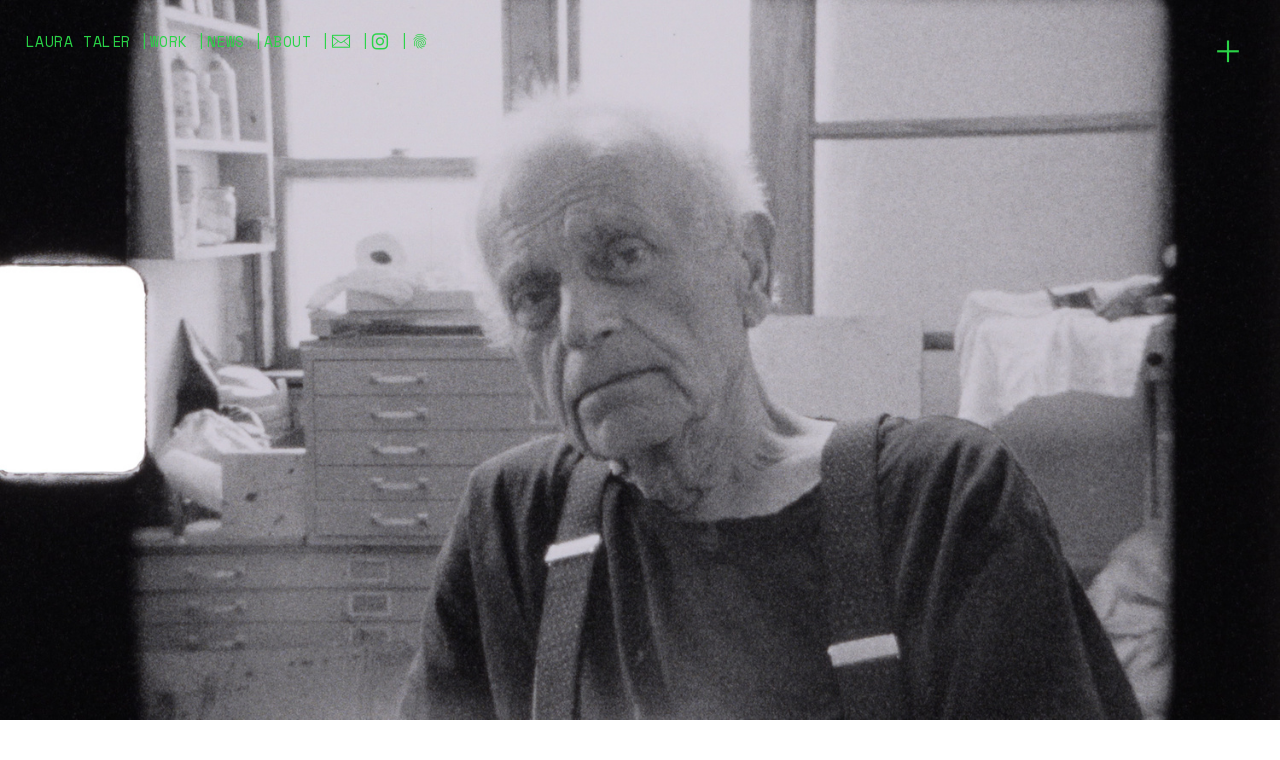

--- FILE ---
content_type: text/html; charset=UTF-8
request_url: https://laurataler.ca/2019-Jiri-Ladocha-in-his-studio
body_size: 36351
content:
<!DOCTYPE html>
<!-- 

        Running on cargo.site

-->
<html lang="en" data-predefined-style="true" data-css-presets="true" data-css-preset data-typography-preset>
	<head>
<script>
				var __cargo_context__ = 'live';
				var __cargo_js_ver__ = 'c=2837859173';
				var __cargo_maint__ = false;
				
				
			</script>
					<meta http-equiv="X-UA-Compatible" content="IE=edge,chrome=1">
		<meta http-equiv="Content-Type" content="text/html; charset=utf-8">
		<meta name="viewport" content="initial-scale=1.0, maximum-scale=1.0, user-scalable=no">
		
			<meta name="robots" content="index,follow">
		<title>2019 Jiri Ladocha in his studio — laurataler</title>
		<meta name="description" content="Jiri Ladocha in his studio 2019Super 8 film transferred to HD 4 min camera: Marcus Elliott I met Jiri Ladocha in December 2018 at his home, steps away from...">
				<meta name="twitter:card" content="summary_large_image">
		<meta name="twitter:title" content="2019 Jiri Ladocha in his studio — laurataler">
		<meta name="twitter:description" content="Jiri Ladocha in his studio 2019Super 8 film transferred to HD 4 min camera: Marcus Elliott I met Jiri Ladocha in December 2018 at his home, steps away from...">
		<meta name="twitter:image" content="https://freight.cargo.site/w/1200/i/191d7b926aff75dd4757d12907b443b3294e50a70acb1079633a496d583eac12/JIRI-2.00_03_43_07.Still003.jpg">
		<meta property="og:locale" content="en_US">
		<meta property="og:title" content="2019 Jiri Ladocha in his studio — laurataler">
		<meta property="og:description" content="Jiri Ladocha in his studio 2019Super 8 film transferred to HD 4 min camera: Marcus Elliott I met Jiri Ladocha in December 2018 at his home, steps away from...">
		<meta property="og:url" content="https://laurataler.ca/2019-Jiri-Ladocha-in-his-studio">
		<meta property="og:image" content="https://freight.cargo.site/w/1200/i/191d7b926aff75dd4757d12907b443b3294e50a70acb1079633a496d583eac12/JIRI-2.00_03_43_07.Still003.jpg">
		<meta property="og:type" content="website">

		<link rel="preconnect" href="https://static.cargo.site" crossorigin>
		<link rel="preconnect" href="https://freight.cargo.site" crossorigin>

		<link rel="preconnect" href="https://fonts.gstatic.com" crossorigin>
				<link rel="preconnect" href="https://type.cargo.site" crossorigin>

		<!--<link rel="preload" href="https://static.cargo.site/assets/social/IconFont-Regular-0.9.3.woff2" as="font" type="font/woff" crossorigin>-->

		

		<link href="https://static.cargo.site/favicon/favicon.ico" rel="shortcut icon">
		<link href="https://laurataler.ca/rss" rel="alternate" type="application/rss+xml" title="laurataler feed">

		<link href="//fonts.googleapis.com/css?family=Space Mono:400,400italic,700,700italic|Rubik:400,400italic,700,700italic&c=2837859173&" id="" rel="stylesheet" type="text/css" />
<link href="https://laurataler.ca/stylesheet?c=2837859173&1649274597" id="member_stylesheet" rel="stylesheet" type="text/css" />
<style id="">@font-face{font-family:Icons;src:url(https://static.cargo.site/assets/social/IconFont-Regular-0.9.3.woff2);unicode-range:U+E000-E15C,U+F0000,U+FE0E}@font-face{font-family:Icons;src:url(https://static.cargo.site/assets/social/IconFont-Regular-0.9.3.woff2);font-weight:240;unicode-range:U+E000-E15C,U+F0000,U+FE0E}@font-face{font-family:Icons;src:url(https://static.cargo.site/assets/social/IconFont-Regular-0.9.3.woff2);unicode-range:U+E000-E15C,U+F0000,U+FE0E;font-weight:400}@font-face{font-family:Icons;src:url(https://static.cargo.site/assets/social/IconFont-Regular-0.9.3.woff2);unicode-range:U+E000-E15C,U+F0000,U+FE0E;font-weight:600}@font-face{font-family:Icons;src:url(https://static.cargo.site/assets/social/IconFont-Regular-0.9.3.woff2);unicode-range:U+E000-E15C,U+F0000,U+FE0E;font-weight:800}@font-face{font-family:Icons;src:url(https://static.cargo.site/assets/social/IconFont-Regular-0.9.3.woff2);unicode-range:U+E000-E15C,U+F0000,U+FE0E;font-style:italic}@font-face{font-family:Icons;src:url(https://static.cargo.site/assets/social/IconFont-Regular-0.9.3.woff2);unicode-range:U+E000-E15C,U+F0000,U+FE0E;font-weight:200;font-style:italic}@font-face{font-family:Icons;src:url(https://static.cargo.site/assets/social/IconFont-Regular-0.9.3.woff2);unicode-range:U+E000-E15C,U+F0000,U+FE0E;font-weight:400;font-style:italic}@font-face{font-family:Icons;src:url(https://static.cargo.site/assets/social/IconFont-Regular-0.9.3.woff2);unicode-range:U+E000-E15C,U+F0000,U+FE0E;font-weight:600;font-style:italic}@font-face{font-family:Icons;src:url(https://static.cargo.site/assets/social/IconFont-Regular-0.9.3.woff2);unicode-range:U+E000-E15C,U+F0000,U+FE0E;font-weight:800;font-style:italic}body.iconfont-loading,body.iconfont-loading *{color:transparent!important}body{-moz-osx-font-smoothing:grayscale;-webkit-font-smoothing:antialiased;-webkit-text-size-adjust:none}body.no-scroll{overflow:hidden}/*!
 * Content
 */.page{word-wrap:break-word}:focus{outline:0}.pointer-events-none{pointer-events:none}.pointer-events-auto{pointer-events:auto}.pointer-events-none .page_content .audio-player,.pointer-events-none .page_content .shop_product,.pointer-events-none .page_content a,.pointer-events-none .page_content audio,.pointer-events-none .page_content button,.pointer-events-none .page_content details,.pointer-events-none .page_content iframe,.pointer-events-none .page_content img,.pointer-events-none .page_content input,.pointer-events-none .page_content video{pointer-events:auto}.pointer-events-none .page_content *>a,.pointer-events-none .page_content>a{position:relative}s *{text-transform:inherit}#toolset{position:fixed;bottom:10px;right:10px;z-index:8}.mobile #toolset,.template_site_inframe #toolset{display:none}#toolset a{display:block;height:24px;width:24px;margin:0;padding:0;text-decoration:none;background:rgba(0,0,0,.2)}#toolset a:hover{background:rgba(0,0,0,.8)}[data-adminview] #toolset a,[data-adminview] #toolset_admin a{background:rgba(0,0,0,.04);pointer-events:none;cursor:default}#toolset_admin a:active{background:rgba(0,0,0,.7)}#toolset_admin a svg>*{transform:scale(1.1) translate(0,-.5px);transform-origin:50% 50%}#toolset_admin a svg{pointer-events:none;width:100%!important;height:auto!important}#following-container{overflow:auto;-webkit-overflow-scrolling:touch}#following-container iframe{height:100%;width:100%;position:absolute;top:0;left:0;right:0;bottom:0}:root{--following-width:-400px;--following-animation-duration:450ms}@keyframes following-open{0%{transform:translateX(0)}100%{transform:translateX(var(--following-width))}}@keyframes following-open-inverse{0%{transform:translateX(0)}100%{transform:translateX(calc(-1 * var(--following-width)))}}@keyframes following-close{0%{transform:translateX(var(--following-width))}100%{transform:translateX(0)}}@keyframes following-close-inverse{0%{transform:translateX(calc(-1 * var(--following-width)))}100%{transform:translateX(0)}}body.animate-left{animation:following-open var(--following-animation-duration);animation-fill-mode:both;animation-timing-function:cubic-bezier(.24,1,.29,1)}#following-container.animate-left{animation:following-close-inverse var(--following-animation-duration);animation-fill-mode:both;animation-timing-function:cubic-bezier(.24,1,.29,1)}#following-container.animate-left #following-frame{animation:following-close var(--following-animation-duration);animation-fill-mode:both;animation-timing-function:cubic-bezier(.24,1,.29,1)}body.animate-right{animation:following-close var(--following-animation-duration);animation-fill-mode:both;animation-timing-function:cubic-bezier(.24,1,.29,1)}#following-container.animate-right{animation:following-open-inverse var(--following-animation-duration);animation-fill-mode:both;animation-timing-function:cubic-bezier(.24,1,.29,1)}#following-container.animate-right #following-frame{animation:following-open var(--following-animation-duration);animation-fill-mode:both;animation-timing-function:cubic-bezier(.24,1,.29,1)}.slick-slider{position:relative;display:block;-moz-box-sizing:border-box;box-sizing:border-box;-webkit-user-select:none;-moz-user-select:none;-ms-user-select:none;user-select:none;-webkit-touch-callout:none;-khtml-user-select:none;-ms-touch-action:pan-y;touch-action:pan-y;-webkit-tap-highlight-color:transparent}.slick-list{position:relative;display:block;overflow:hidden;margin:0;padding:0}.slick-list:focus{outline:0}.slick-list.dragging{cursor:pointer;cursor:hand}.slick-slider .slick-list,.slick-slider .slick-track{transform:translate3d(0,0,0);will-change:transform}.slick-track{position:relative;top:0;left:0;display:block}.slick-track:after,.slick-track:before{display:table;content:'';width:1px;height:1px;margin-top:-1px;margin-left:-1px}.slick-track:after{clear:both}.slick-loading .slick-track{visibility:hidden}.slick-slide{display:none;float:left;height:100%;min-height:1px}[dir=rtl] .slick-slide{float:right}.content .slick-slide img{display:inline-block}.content .slick-slide img:not(.image-zoom){cursor:pointer}.content .scrub .slick-list,.content .scrub .slick-slide img:not(.image-zoom){cursor:ew-resize}body.slideshow-scrub-dragging *{cursor:ew-resize!important}.content .slick-slide img:not([src]),.content .slick-slide img[src='']{width:100%;height:auto}.slick-slide.slick-loading img{display:none}.slick-slide.dragging img{pointer-events:none}.slick-initialized .slick-slide{display:block}.slick-loading .slick-slide{visibility:hidden}.slick-vertical .slick-slide{display:block;height:auto;border:1px solid transparent}.slick-arrow.slick-hidden{display:none}.slick-arrow{position:absolute;z-index:9;width:0;top:0;height:100%;cursor:pointer;will-change:opacity;-webkit-transition:opacity 333ms cubic-bezier(.4,0,.22,1);transition:opacity 333ms cubic-bezier(.4,0,.22,1)}.slick-arrow.hidden{opacity:0}.slick-arrow svg{position:absolute;width:36px;height:36px;top:0;left:0;right:0;bottom:0;margin:auto;transform:translate(.25px,.25px)}.slick-arrow svg.right-arrow{transform:translate(.25px,.25px) scaleX(-1)}.slick-arrow svg:active{opacity:.75}.slick-arrow svg .arrow-shape{fill:none!important;stroke:#fff;stroke-linecap:square}.slick-arrow svg .arrow-outline{fill:none!important;stroke-width:2.5px;stroke:rgba(0,0,0,.6);stroke-linecap:square}.slick-arrow.slick-next{right:0;text-align:right}.slick-next svg,.wallpaper-navigation .slick-next svg{margin-right:10px}.mobile .slick-next svg{margin-right:10px}.slick-arrow.slick-prev{text-align:left}.slick-prev svg,.wallpaper-navigation .slick-prev svg{margin-left:10px}.mobile .slick-prev svg{margin-left:10px}.loading_animation{display:none;vertical-align:middle;z-index:15;line-height:0;pointer-events:none;border-radius:100%}.loading_animation.hidden{display:none}.loading_animation.pulsing{opacity:0;display:inline-block;animation-delay:.1s;-webkit-animation-delay:.1s;-moz-animation-delay:.1s;animation-duration:12s;animation-iteration-count:infinite;animation:fade-pulse-in .5s ease-in-out;-moz-animation:fade-pulse-in .5s ease-in-out;-webkit-animation:fade-pulse-in .5s ease-in-out;-webkit-animation-fill-mode:forwards;-moz-animation-fill-mode:forwards;animation-fill-mode:forwards}.loading_animation.pulsing.no-delay{animation-delay:0s;-webkit-animation-delay:0s;-moz-animation-delay:0s}.loading_animation div{border-radius:100%}.loading_animation div svg{max-width:100%;height:auto}.loading_animation div,.loading_animation div svg{width:20px;height:20px}.loading_animation.full-width svg{width:100%;height:auto}.loading_animation.full-width.big svg{width:100px;height:100px}.loading_animation div svg>*{fill:#ccc}.loading_animation div{-webkit-animation:spin-loading 12s ease-out;-webkit-animation-iteration-count:infinite;-moz-animation:spin-loading 12s ease-out;-moz-animation-iteration-count:infinite;animation:spin-loading 12s ease-out;animation-iteration-count:infinite}.loading_animation.hidden{display:none}[data-backdrop] .loading_animation{position:absolute;top:15px;left:15px;z-index:99}.loading_animation.position-absolute.middle{top:calc(50% - 10px);left:calc(50% - 10px)}.loading_animation.position-absolute.topleft{top:0;left:0}.loading_animation.position-absolute.middleright{top:calc(50% - 10px);right:1rem}.loading_animation.position-absolute.middleleft{top:calc(50% - 10px);left:1rem}.loading_animation.gray div svg>*{fill:#999}.loading_animation.gray-dark div svg>*{fill:#666}.loading_animation.gray-darker div svg>*{fill:#555}.loading_animation.gray-light div svg>*{fill:#ccc}.loading_animation.white div svg>*{fill:rgba(255,255,255,.85)}.loading_animation.blue div svg>*{fill:#698fff}.loading_animation.inline{display:inline-block;margin-bottom:.5ex}.loading_animation.inline.left{margin-right:.5ex}@-webkit-keyframes fade-pulse-in{0%{opacity:0}50%{opacity:.5}100%{opacity:1}}@-moz-keyframes fade-pulse-in{0%{opacity:0}50%{opacity:.5}100%{opacity:1}}@keyframes fade-pulse-in{0%{opacity:0}50%{opacity:.5}100%{opacity:1}}@-webkit-keyframes pulsate{0%{opacity:1}50%{opacity:0}100%{opacity:1}}@-moz-keyframes pulsate{0%{opacity:1}50%{opacity:0}100%{opacity:1}}@keyframes pulsate{0%{opacity:1}50%{opacity:0}100%{opacity:1}}@-webkit-keyframes spin-loading{0%{transform:rotate(0)}9%{transform:rotate(1050deg)}18%{transform:rotate(-1090deg)}20%{transform:rotate(-1080deg)}23%{transform:rotate(-1080deg)}28%{transform:rotate(-1095deg)}29%{transform:rotate(-1065deg)}34%{transform:rotate(-1080deg)}35%{transform:rotate(-1050deg)}40%{transform:rotate(-1065deg)}41%{transform:rotate(-1035deg)}44%{transform:rotate(-1035deg)}47%{transform:rotate(-2160deg)}50%{transform:rotate(-2160deg)}56%{transform:rotate(45deg)}60%{transform:rotate(45deg)}80%{transform:rotate(6120deg)}100%{transform:rotate(0)}}@keyframes spin-loading{0%{transform:rotate(0)}9%{transform:rotate(1050deg)}18%{transform:rotate(-1090deg)}20%{transform:rotate(-1080deg)}23%{transform:rotate(-1080deg)}28%{transform:rotate(-1095deg)}29%{transform:rotate(-1065deg)}34%{transform:rotate(-1080deg)}35%{transform:rotate(-1050deg)}40%{transform:rotate(-1065deg)}41%{transform:rotate(-1035deg)}44%{transform:rotate(-1035deg)}47%{transform:rotate(-2160deg)}50%{transform:rotate(-2160deg)}56%{transform:rotate(45deg)}60%{transform:rotate(45deg)}80%{transform:rotate(6120deg)}100%{transform:rotate(0)}}[grid-row]{align-items:flex-start;box-sizing:border-box;display:-webkit-box;display:-webkit-flex;display:-ms-flexbox;display:flex;-webkit-flex-wrap:wrap;-ms-flex-wrap:wrap;flex-wrap:wrap}[grid-col]{box-sizing:border-box}[grid-row] [grid-col].empty:after{content:"\0000A0";cursor:text}body.mobile[data-adminview=content-editproject] [grid-row] [grid-col].empty:after{display:none}[grid-col=auto]{-webkit-box-flex:1;-webkit-flex:1;-ms-flex:1;flex:1}[grid-col=x12]{width:100%}[grid-col=x11]{width:50%}[grid-col=x10]{width:33.33%}[grid-col=x9]{width:25%}[grid-col=x8]{width:20%}[grid-col=x7]{width:16.666666667%}[grid-col=x6]{width:14.285714286%}[grid-col=x5]{width:12.5%}[grid-col=x4]{width:11.111111111%}[grid-col=x3]{width:10%}[grid-col=x2]{width:9.090909091%}[grid-col=x1]{width:8.333333333%}[grid-col="1"]{width:8.33333%}[grid-col="2"]{width:16.66667%}[grid-col="3"]{width:25%}[grid-col="4"]{width:33.33333%}[grid-col="5"]{width:41.66667%}[grid-col="6"]{width:50%}[grid-col="7"]{width:58.33333%}[grid-col="8"]{width:66.66667%}[grid-col="9"]{width:75%}[grid-col="10"]{width:83.33333%}[grid-col="11"]{width:91.66667%}[grid-col="12"]{width:100%}body.mobile [grid-responsive] [grid-col]{width:100%;-webkit-box-flex:none;-webkit-flex:none;-ms-flex:none;flex:none}[data-ce-host=true][contenteditable=true] [grid-pad]{pointer-events:none}[data-ce-host=true][contenteditable=true] [grid-pad]>*{pointer-events:auto}[grid-pad="0"]{padding:0}[grid-pad="0.25"]{padding:.125rem}[grid-pad="0.5"]{padding:.25rem}[grid-pad="0.75"]{padding:.375rem}[grid-pad="1"]{padding:.5rem}[grid-pad="1.25"]{padding:.625rem}[grid-pad="1.5"]{padding:.75rem}[grid-pad="1.75"]{padding:.875rem}[grid-pad="2"]{padding:1rem}[grid-pad="2.5"]{padding:1.25rem}[grid-pad="3"]{padding:1.5rem}[grid-pad="3.5"]{padding:1.75rem}[grid-pad="4"]{padding:2rem}[grid-pad="5"]{padding:2.5rem}[grid-pad="6"]{padding:3rem}[grid-pad="7"]{padding:3.5rem}[grid-pad="8"]{padding:4rem}[grid-pad="9"]{padding:4.5rem}[grid-pad="10"]{padding:5rem}[grid-gutter="0"]{margin:0}[grid-gutter="0.5"]{margin:-.25rem}[grid-gutter="1"]{margin:-.5rem}[grid-gutter="1.5"]{margin:-.75rem}[grid-gutter="2"]{margin:-1rem}[grid-gutter="2.5"]{margin:-1.25rem}[grid-gutter="3"]{margin:-1.5rem}[grid-gutter="3.5"]{margin:-1.75rem}[grid-gutter="4"]{margin:-2rem}[grid-gutter="5"]{margin:-2.5rem}[grid-gutter="6"]{margin:-3rem}[grid-gutter="7"]{margin:-3.5rem}[grid-gutter="8"]{margin:-4rem}[grid-gutter="10"]{margin:-5rem}[grid-gutter="12"]{margin:-6rem}[grid-gutter="14"]{margin:-7rem}[grid-gutter="16"]{margin:-8rem}[grid-gutter="18"]{margin:-9rem}[grid-gutter="20"]{margin:-10rem}small{max-width:100%;text-decoration:inherit}img:not([src]),img[src='']{outline:1px solid rgba(177,177,177,.4);outline-offset:-1px;content:url([data-uri])}img.image-zoom{cursor:-webkit-zoom-in;cursor:-moz-zoom-in;cursor:zoom-in}#imprimatur{color:#333;font-size:10px;font-family:-apple-system,BlinkMacSystemFont,"Segoe UI",Roboto,Oxygen,Ubuntu,Cantarell,"Open Sans","Helvetica Neue",sans-serif,"Sans Serif",Icons;/*!System*/position:fixed;opacity:.3;right:-28px;bottom:160px;transform:rotate(270deg);-ms-transform:rotate(270deg);-webkit-transform:rotate(270deg);z-index:8;text-transform:uppercase;color:#999;opacity:.5;padding-bottom:2px;text-decoration:none}.mobile #imprimatur{display:none}bodycopy cargo-link a{font-family:-apple-system,BlinkMacSystemFont,"Segoe UI",Roboto,Oxygen,Ubuntu,Cantarell,"Open Sans","Helvetica Neue",sans-serif,"Sans Serif",Icons;/*!System*/font-size:12px;font-style:normal;font-weight:400;transform:rotate(270deg);text-decoration:none;position:fixed!important;right:-27px;bottom:100px;text-decoration:none;letter-spacing:normal;background:0 0;border:0;border-bottom:0;outline:0}/*! PhotoSwipe Default UI CSS by Dmitry Semenov | photoswipe.com | MIT license */.pswp--has_mouse .pswp__button--arrow--left,.pswp--has_mouse .pswp__button--arrow--right,.pswp__ui{visibility:visible}.pswp--minimal--dark .pswp__top-bar,.pswp__button{background:0 0}.pswp,.pswp__bg,.pswp__container,.pswp__img--placeholder,.pswp__zoom-wrap,.quick-view-navigation{-webkit-backface-visibility:hidden}.pswp__button{cursor:pointer;opacity:1;-webkit-appearance:none;transition:opacity .2s;-webkit-box-shadow:none;box-shadow:none}.pswp__button-close>svg{top:10px;right:10px;margin-left:auto}.pswp--touch .quick-view-navigation{display:none}.pswp__ui{-webkit-font-smoothing:auto;opacity:1;z-index:1550}.quick-view-navigation{will-change:opacity;-webkit-transition:opacity 333ms cubic-bezier(.4,0,.22,1);transition:opacity 333ms cubic-bezier(.4,0,.22,1)}.quick-view-navigation .pswp__group .pswp__button{pointer-events:auto}.pswp__button>svg{position:absolute;width:36px;height:36px}.quick-view-navigation .pswp__group:active svg{opacity:.75}.pswp__button svg .shape-shape{fill:#fff}.pswp__button svg .shape-outline{fill:#000}.pswp__button-prev>svg{top:0;bottom:0;left:10px;margin:auto}.pswp__button-next>svg{top:0;bottom:0;right:10px;margin:auto}.quick-view-navigation .pswp__group .pswp__button-prev{position:absolute;left:0;top:0;width:0;height:100%}.quick-view-navigation .pswp__group .pswp__button-next{position:absolute;right:0;top:0;width:0;height:100%}.quick-view-navigation .close-button,.quick-view-navigation .left-arrow,.quick-view-navigation .right-arrow{transform:translate(.25px,.25px)}.quick-view-navigation .right-arrow{transform:translate(.25px,.25px) scaleX(-1)}.pswp__button svg .shape-outline{fill:transparent!important;stroke:#000;stroke-width:2.5px;stroke-linecap:square}.pswp__button svg .shape-shape{fill:transparent!important;stroke:#fff;stroke-width:1.5px;stroke-linecap:square}.pswp__bg,.pswp__scroll-wrap,.pswp__zoom-wrap{width:100%;position:absolute}.quick-view-navigation .pswp__group .pswp__button-close{margin:0}.pswp__container,.pswp__item,.pswp__zoom-wrap{right:0;bottom:0;top:0;position:absolute;left:0}.pswp__ui--hidden .pswp__button{opacity:.001}.pswp__ui--hidden .pswp__button,.pswp__ui--hidden .pswp__button *{pointer-events:none}.pswp .pswp__ui.pswp__ui--displaynone{display:none}.pswp__element--disabled{display:none!important}/*! PhotoSwipe main CSS by Dmitry Semenov | photoswipe.com | MIT license */.pswp{position:fixed;display:none;height:100%;width:100%;top:0;left:0;right:0;bottom:0;margin:auto;-ms-touch-action:none;touch-action:none;z-index:9999999;-webkit-text-size-adjust:100%;line-height:initial;letter-spacing:initial;outline:0}.pswp img{max-width:none}.pswp--zoom-disabled .pswp__img{cursor:default!important}.pswp--animate_opacity{opacity:.001;will-change:opacity;-webkit-transition:opacity 333ms cubic-bezier(.4,0,.22,1);transition:opacity 333ms cubic-bezier(.4,0,.22,1)}.pswp--open{display:block}.pswp--zoom-allowed .pswp__img{cursor:-webkit-zoom-in;cursor:-moz-zoom-in;cursor:zoom-in}.pswp--zoomed-in .pswp__img{cursor:-webkit-grab;cursor:-moz-grab;cursor:grab}.pswp--dragging .pswp__img{cursor:-webkit-grabbing;cursor:-moz-grabbing;cursor:grabbing}.pswp__bg{left:0;top:0;height:100%;opacity:0;transform:translateZ(0);will-change:opacity}.pswp__scroll-wrap{left:0;top:0;height:100%}.pswp__container,.pswp__zoom-wrap{-ms-touch-action:none;touch-action:none}.pswp__container,.pswp__img{-webkit-user-select:none;-moz-user-select:none;-ms-user-select:none;user-select:none;-webkit-tap-highlight-color:transparent;-webkit-touch-callout:none}.pswp__zoom-wrap{-webkit-transform-origin:left top;-ms-transform-origin:left top;transform-origin:left top;-webkit-transition:-webkit-transform 222ms cubic-bezier(.4,0,.22,1);transition:transform 222ms cubic-bezier(.4,0,.22,1)}.pswp__bg{-webkit-transition:opacity 222ms cubic-bezier(.4,0,.22,1);transition:opacity 222ms cubic-bezier(.4,0,.22,1)}.pswp--animated-in .pswp__bg,.pswp--animated-in .pswp__zoom-wrap{-webkit-transition:none;transition:none}.pswp--hide-overflow .pswp__scroll-wrap,.pswp--hide-overflow.pswp{overflow:hidden}.pswp__img{position:absolute;width:auto;height:auto;top:0;left:0}.pswp__img--placeholder--blank{background:#222}.pswp--ie .pswp__img{width:100%!important;height:auto!important;left:0;top:0}.pswp__ui--idle{opacity:0}.pswp__error-msg{position:absolute;left:0;top:50%;width:100%;text-align:center;font-size:14px;line-height:16px;margin-top:-8px;color:#ccc}.pswp__error-msg a{color:#ccc;text-decoration:underline}.pswp__error-msg{font-family:-apple-system,BlinkMacSystemFont,"Segoe UI",Roboto,Oxygen,Ubuntu,Cantarell,"Open Sans","Helvetica Neue",sans-serif}.quick-view.mouse-down .iframe-item{pointer-events:none!important}.quick-view-caption-positioner{pointer-events:none;width:100%;height:100%}.quick-view-caption-wrapper{margin:auto;position:absolute;bottom:0;left:0;right:0}.quick-view-horizontal-align-left .quick-view-caption-wrapper{margin-left:0}.quick-view-horizontal-align-right .quick-view-caption-wrapper{margin-right:0}[data-quick-view-caption]{transition:.1s opacity ease-in-out;position:absolute;bottom:0;left:0;right:0}.quick-view-horizontal-align-left [data-quick-view-caption]{text-align:left}.quick-view-horizontal-align-right [data-quick-view-caption]{text-align:right}.quick-view-caption{transition:.1s opacity ease-in-out}.quick-view-caption>*{display:inline-block}.quick-view-caption *{pointer-events:auto}.quick-view-caption.hidden{opacity:0}.shop_product .dropdown_wrapper{flex:0 0 100%;position:relative}.shop_product select{appearance:none;-moz-appearance:none;-webkit-appearance:none;outline:0;-webkit-font-smoothing:antialiased;-moz-osx-font-smoothing:grayscale;cursor:pointer;border-radius:0;white-space:nowrap;overflow:hidden!important;text-overflow:ellipsis}.shop_product select.dropdown::-ms-expand{display:none}.shop_product a{cursor:pointer;border-bottom:none;text-decoration:none}.shop_product a.out-of-stock{pointer-events:none}body.audio-player-dragging *{cursor:ew-resize!important}.audio-player{display:inline-flex;flex:1 0 calc(100% - 2px);width:calc(100% - 2px)}.audio-player .button{height:100%;flex:0 0 3.3rem;display:flex}.audio-player .separator{left:3.3rem;height:100%}.audio-player .buffer{width:0%;height:100%;transition:left .3s linear,width .3s linear}.audio-player.seeking .buffer{transition:left 0s,width 0s}.audio-player.seeking{user-select:none;-webkit-user-select:none;cursor:ew-resize}.audio-player.seeking *{user-select:none;-webkit-user-select:none;cursor:ew-resize}.audio-player .bar{overflow:hidden;display:flex;justify-content:space-between;align-content:center;flex-grow:1}.audio-player .progress{width:0%;height:100%;transition:width .3s linear}.audio-player.seeking .progress{transition:width 0s}.audio-player .pause,.audio-player .play{cursor:pointer;height:100%}.audio-player .note-icon{margin:auto 0;order:2;flex:0 1 auto}.audio-player .title{white-space:nowrap;overflow:hidden;text-overflow:ellipsis;pointer-events:none;user-select:none;padding:.5rem 0 .5rem 1rem;margin:auto auto auto 0;flex:0 3 auto;min-width:0;width:100%}.audio-player .total-time{flex:0 1 auto;margin:auto 0}.audio-player .current-time,.audio-player .play-text{flex:0 1 auto;margin:auto 0}.audio-player .stream-anim{user-select:none;margin:auto auto auto 0}.audio-player .stream-anim span{display:inline-block}.audio-player .buffer,.audio-player .current-time,.audio-player .note-svg,.audio-player .play-text,.audio-player .separator,.audio-player .total-time{user-select:none;pointer-events:none}.audio-player .buffer,.audio-player .play-text,.audio-player .progress{position:absolute}.audio-player,.audio-player .bar,.audio-player .button,.audio-player .current-time,.audio-player .note-icon,.audio-player .pause,.audio-player .play,.audio-player .total-time{position:relative}body.mobile .audio-player,body.mobile .audio-player *{-webkit-touch-callout:none}#standalone-admin-frame{border:0;width:400px;position:absolute;right:0;top:0;height:100vh;z-index:99}body[standalone-admin=true] #standalone-admin-frame{transform:translate(0,0)}body[standalone-admin=true] .main_container{width:calc(100% - 400px)}body[standalone-admin=false] #standalone-admin-frame{transform:translate(100%,0)}body[standalone-admin=false] .main_container{width:100%}.toggle_standaloneAdmin{position:fixed;top:0;right:400px;height:40px;width:40px;z-index:999;cursor:pointer;background-color:rgba(0,0,0,.4)}.toggle_standaloneAdmin:active{opacity:.7}body[standalone-admin=false] .toggle_standaloneAdmin{right:0}.toggle_standaloneAdmin *{color:#fff;fill:#fff}.toggle_standaloneAdmin svg{padding:6px;width:100%;height:100%;opacity:.85}body[standalone-admin=false] .toggle_standaloneAdmin #close,body[standalone-admin=true] .toggle_standaloneAdmin #backdropsettings{display:none}.toggle_standaloneAdmin>div{width:100%;height:100%}#admin_toggle_button{position:fixed;top:50%;transform:translate(0,-50%);right:400px;height:36px;width:12px;z-index:999;cursor:pointer;background-color:rgba(0,0,0,.09);padding-left:2px;margin-right:5px}#admin_toggle_button .bar{content:'';background:rgba(0,0,0,.09);position:fixed;width:5px;bottom:0;top:0;z-index:10}#admin_toggle_button:active{background:rgba(0,0,0,.065)}#admin_toggle_button *{color:#fff;fill:#fff}#admin_toggle_button svg{padding:0;width:16px;height:36px;margin-left:1px;opacity:1}#admin_toggle_button svg *{fill:#fff;opacity:1}#admin_toggle_button[data-state=closed] .toggle_admin_close{display:none}#admin_toggle_button[data-state=closed],#admin_toggle_button[data-state=closed] .toggle_admin_open{width:20px;cursor:pointer;margin:0}#admin_toggle_button[data-state=closed] svg{margin-left:2px}#admin_toggle_button[data-state=open] .toggle_admin_open{display:none}select,select *{text-rendering:auto!important}b b{font-weight:inherit}*{-webkit-box-sizing:border-box;-moz-box-sizing:border-box;box-sizing:border-box}customhtml>*{position:relative;z-index:10}body,html{min-height:100vh;margin:0;padding:0}html{touch-action:manipulation;position:relative;background-color:#fff}.main_container{min-height:100vh;width:100%;overflow:hidden}.container{display:-webkit-box;display:-webkit-flex;display:-moz-box;display:-ms-flexbox;display:flex;-webkit-flex-wrap:wrap;-moz-flex-wrap:wrap;-ms-flex-wrap:wrap;flex-wrap:wrap;max-width:100%;width:100%;overflow:visible}.container{align-items:flex-start;-webkit-align-items:flex-start}.page{z-index:2}.page ul li>text-limit{display:block}.content,.content_container,.pinned{-webkit-flex:1 0 auto;-moz-flex:1 0 auto;-ms-flex:1 0 auto;flex:1 0 auto;max-width:100%}.content_container{width:100%}.content_container.full_height{min-height:100vh}.page_background{position:absolute;top:0;left:0;width:100%;height:100%}.page_container{position:relative;overflow:visible;width:100%}.backdrop{position:absolute;top:0;z-index:1;width:100%;height:100%;max-height:100vh}.backdrop>div{position:absolute;top:0;left:0;width:100%;height:100%;-webkit-backface-visibility:hidden;backface-visibility:hidden;transform:translate3d(0,0,0);contain:strict}[data-backdrop].backdrop>div[data-overflowing]{max-height:100vh;position:absolute;top:0;left:0}body.mobile [split-responsive]{display:flex;flex-direction:column}body.mobile [split-responsive] .container{width:100%;order:2}body.mobile [split-responsive] .backdrop{position:relative;height:50vh;width:100%;order:1}body.mobile [split-responsive] [data-auxiliary].backdrop{position:absolute;height:50vh;width:100%;order:1}.page{position:relative;z-index:2}img[data-align=left]{float:left}img[data-align=right]{float:right}[data-rotation]{transform-origin:center center}.content .page_content:not([contenteditable=true]) [data-draggable]{pointer-events:auto!important;backface-visibility:hidden}.preserve-3d{-moz-transform-style:preserve-3d;transform-style:preserve-3d}.content .page_content:not([contenteditable=true]) [data-draggable] iframe{pointer-events:none!important}.dragging-active iframe{pointer-events:none!important}.content .page_content:not([contenteditable=true]) [data-draggable]:active{opacity:1}.content .scroll-transition-fade{transition:transform 1s ease-in-out,opacity .8s ease-in-out}.content .scroll-transition-fade.below-viewport{opacity:0;transform:translateY(40px)}.mobile.full_width .page_container:not([split-layout]) .container_width{width:100%}[data-view=pinned_bottom] .bottom_pin_invisibility{visibility:hidden}.pinned{position:relative;width:100%}.pinned .page_container.accommodate:not(.fixed):not(.overlay){z-index:2}.pinned .page_container.overlay{position:absolute;z-index:4}.pinned .page_container.overlay.fixed{position:fixed}.pinned .page_container.overlay.fixed .page{max-height:100vh;-webkit-overflow-scrolling:touch}.pinned .page_container.overlay.fixed .page.allow-scroll{overflow-y:auto;overflow-x:hidden}.pinned .page_container.overlay.fixed .page.allow-scroll{align-items:flex-start;-webkit-align-items:flex-start}.pinned .page_container .page.allow-scroll::-webkit-scrollbar{width:0;background:0 0;display:none}.pinned.pinned_top .page_container.overlay{left:0;top:0}.pinned.pinned_bottom .page_container.overlay{left:0;bottom:0}div[data-container=set]:empty{margin-top:1px}.thumbnails{position:relative;z-index:1}[thumbnails=grid]{align-items:baseline}[thumbnails=justify] .thumbnail{box-sizing:content-box}[thumbnails][data-padding-zero] .thumbnail{margin-bottom:-1px}[thumbnails=montessori] .thumbnail{pointer-events:auto;position:absolute}[thumbnails] .thumbnail>a{display:block;text-decoration:none}[thumbnails=montessori]{height:0}[thumbnails][data-resizing],[thumbnails][data-resizing] *{cursor:nwse-resize}[thumbnails] .thumbnail .resize-handle{cursor:nwse-resize;width:26px;height:26px;padding:5px;position:absolute;opacity:.75;right:-1px;bottom:-1px;z-index:100}[thumbnails][data-resizing] .resize-handle{display:none}[thumbnails] .thumbnail .resize-handle svg{position:absolute;top:0;left:0}[thumbnails] .thumbnail .resize-handle:hover{opacity:1}[data-can-move].thumbnail .resize-handle svg .resize_path_outline{fill:#fff}[data-can-move].thumbnail .resize-handle svg .resize_path{fill:#000}[thumbnails=montessori] .thumbnail_sizer{height:0;width:100%;position:relative;padding-bottom:100%;pointer-events:none}[thumbnails] .thumbnail img{display:block;min-height:3px;margin-bottom:0}[thumbnails] .thumbnail img:not([src]),img[src=""]{margin:0!important;width:100%;min-height:3px;height:100%!important;position:absolute}[aspect-ratio="1x1"].thumb_image{height:0;padding-bottom:100%;overflow:hidden}[aspect-ratio="4x3"].thumb_image{height:0;padding-bottom:75%;overflow:hidden}[aspect-ratio="16x9"].thumb_image{height:0;padding-bottom:56.25%;overflow:hidden}[thumbnails] .thumb_image{width:100%;position:relative}[thumbnails][thumbnail-vertical-align=top]{align-items:flex-start}[thumbnails][thumbnail-vertical-align=middle]{align-items:center}[thumbnails][thumbnail-vertical-align=bottom]{align-items:baseline}[thumbnails][thumbnail-horizontal-align=left]{justify-content:flex-start}[thumbnails][thumbnail-horizontal-align=middle]{justify-content:center}[thumbnails][thumbnail-horizontal-align=right]{justify-content:flex-end}.thumb_image.default_image>svg{position:absolute;top:0;left:0;bottom:0;right:0;width:100%;height:100%}.thumb_image.default_image{outline:1px solid #ccc;outline-offset:-1px;position:relative}.mobile.full_width [data-view=Thumbnail] .thumbnails_width{width:100%}.content [data-draggable] a:active,.content [data-draggable] img:active{opacity:initial}.content .draggable-dragging{opacity:initial}[data-draggable].draggable_visible{visibility:visible}[data-draggable].draggable_hidden{visibility:hidden}.gallery_card [data-draggable],.marquee [data-draggable]{visibility:inherit}[data-draggable]{visibility:visible;background-color:rgba(0,0,0,.003)}#site_menu_panel_container .image-gallery:not(.initialized){height:0;padding-bottom:100%;min-height:initial}.image-gallery:not(.initialized){min-height:100vh;visibility:hidden;width:100%}.image-gallery .gallery_card img{display:block;width:100%;height:auto}.image-gallery .gallery_card{transform-origin:center}.image-gallery .gallery_card.dragging{opacity:.1;transform:initial!important}.image-gallery:not([image-gallery=slideshow]) .gallery_card iframe:only-child,.image-gallery:not([image-gallery=slideshow]) .gallery_card video:only-child{width:100%;height:100%;top:0;left:0;position:absolute}.image-gallery[image-gallery=slideshow] .gallery_card video[muted][autoplay]:not([controls]),.image-gallery[image-gallery=slideshow] .gallery_card video[muted][data-autoplay]:not([controls]){pointer-events:none}.image-gallery [image-gallery-pad="0"] video:only-child{object-fit:cover;height:calc(100% + 1px)}div.image-gallery>a,div.image-gallery>iframe,div.image-gallery>img,div.image-gallery>video{display:none}[image-gallery-row]{align-items:flex-start;box-sizing:border-box;display:-webkit-box;display:-webkit-flex;display:-ms-flexbox;display:flex;-webkit-flex-wrap:wrap;-ms-flex-wrap:wrap;flex-wrap:wrap}.image-gallery .gallery_card_image{width:100%;position:relative}[data-predefined-style=true] .image-gallery a.gallery_card{display:block;border:none}[image-gallery-col]{box-sizing:border-box}[image-gallery-col=x12]{width:100%}[image-gallery-col=x11]{width:50%}[image-gallery-col=x10]{width:33.33%}[image-gallery-col=x9]{width:25%}[image-gallery-col=x8]{width:20%}[image-gallery-col=x7]{width:16.666666667%}[image-gallery-col=x6]{width:14.285714286%}[image-gallery-col=x5]{width:12.5%}[image-gallery-col=x4]{width:11.111111111%}[image-gallery-col=x3]{width:10%}[image-gallery-col=x2]{width:9.090909091%}[image-gallery-col=x1]{width:8.333333333%}.content .page_content [image-gallery-pad].image-gallery{pointer-events:none}.content .page_content [image-gallery-pad].image-gallery .gallery_card_image>*,.content .page_content [image-gallery-pad].image-gallery .gallery_image_caption{pointer-events:auto}.content .page_content [image-gallery-pad="0"]{padding:0}.content .page_content [image-gallery-pad="0.25"]{padding:.125rem}.content .page_content [image-gallery-pad="0.5"]{padding:.25rem}.content .page_content [image-gallery-pad="0.75"]{padding:.375rem}.content .page_content [image-gallery-pad="1"]{padding:.5rem}.content .page_content [image-gallery-pad="1.25"]{padding:.625rem}.content .page_content [image-gallery-pad="1.5"]{padding:.75rem}.content .page_content [image-gallery-pad="1.75"]{padding:.875rem}.content .page_content [image-gallery-pad="2"]{padding:1rem}.content .page_content [image-gallery-pad="2.5"]{padding:1.25rem}.content .page_content [image-gallery-pad="3"]{padding:1.5rem}.content .page_content [image-gallery-pad="3.5"]{padding:1.75rem}.content .page_content [image-gallery-pad="4"]{padding:2rem}.content .page_content [image-gallery-pad="5"]{padding:2.5rem}.content .page_content [image-gallery-pad="6"]{padding:3rem}.content .page_content [image-gallery-pad="7"]{padding:3.5rem}.content .page_content [image-gallery-pad="8"]{padding:4rem}.content .page_content [image-gallery-pad="9"]{padding:4.5rem}.content .page_content [image-gallery-pad="10"]{padding:5rem}.content .page_content [image-gallery-gutter="0"]{margin:0}.content .page_content [image-gallery-gutter="0.5"]{margin:-.25rem}.content .page_content [image-gallery-gutter="1"]{margin:-.5rem}.content .page_content [image-gallery-gutter="1.5"]{margin:-.75rem}.content .page_content [image-gallery-gutter="2"]{margin:-1rem}.content .page_content [image-gallery-gutter="2.5"]{margin:-1.25rem}.content .page_content [image-gallery-gutter="3"]{margin:-1.5rem}.content .page_content [image-gallery-gutter="3.5"]{margin:-1.75rem}.content .page_content [image-gallery-gutter="4"]{margin:-2rem}.content .page_content [image-gallery-gutter="5"]{margin:-2.5rem}.content .page_content [image-gallery-gutter="6"]{margin:-3rem}.content .page_content [image-gallery-gutter="7"]{margin:-3.5rem}.content .page_content [image-gallery-gutter="8"]{margin:-4rem}.content .page_content [image-gallery-gutter="10"]{margin:-5rem}.content .page_content [image-gallery-gutter="12"]{margin:-6rem}.content .page_content [image-gallery-gutter="14"]{margin:-7rem}.content .page_content [image-gallery-gutter="16"]{margin:-8rem}.content .page_content [image-gallery-gutter="18"]{margin:-9rem}.content .page_content [image-gallery-gutter="20"]{margin:-10rem}[image-gallery=slideshow]:not(.initialized)>*{min-height:1px;opacity:0;min-width:100%}[image-gallery=slideshow][data-constrained-by=height] [image-gallery-vertical-align].slick-track{align-items:flex-start}[image-gallery=slideshow] img.image-zoom:active{opacity:initial}[image-gallery=slideshow].slick-initialized .gallery_card{pointer-events:none}[image-gallery=slideshow].slick-initialized .gallery_card.slick-current{pointer-events:auto}[image-gallery=slideshow] .gallery_card:not(.has_caption){line-height:0}.content .page_content [image-gallery=slideshow].image-gallery>*{pointer-events:auto}.content [image-gallery=slideshow].image-gallery.slick-initialized .gallery_card{overflow:hidden;margin:0;display:flex;flex-flow:row wrap;flex-shrink:0}.content [image-gallery=slideshow].image-gallery.slick-initialized .gallery_card.slick-current{overflow:visible}[image-gallery=slideshow] .gallery_image_caption{opacity:1;transition:opacity .3s;-webkit-transition:opacity .3s;width:100%;margin-left:auto;margin-right:auto;clear:both}[image-gallery-horizontal-align=left] .gallery_image_caption{text-align:left}[image-gallery-horizontal-align=middle] .gallery_image_caption{text-align:center}[image-gallery-horizontal-align=right] .gallery_image_caption{text-align:right}[image-gallery=slideshow][data-slideshow-in-transition] .gallery_image_caption{opacity:0;transition:opacity .3s;-webkit-transition:opacity .3s}[image-gallery=slideshow] .gallery_card_image{width:initial;margin:0;display:inline-block}[image-gallery=slideshow] .gallery_card img{margin:0;display:block}[image-gallery=slideshow][data-exploded]{align-items:flex-start;box-sizing:border-box;display:-webkit-box;display:-webkit-flex;display:-ms-flexbox;display:flex;-webkit-flex-wrap:wrap;-ms-flex-wrap:wrap;flex-wrap:wrap;justify-content:flex-start;align-content:flex-start}[image-gallery=slideshow][data-exploded] .gallery_card{padding:1rem;width:16.666%}[image-gallery=slideshow][data-exploded] .gallery_card_image{height:0;display:block;width:100%}[image-gallery=grid]{align-items:baseline}[image-gallery=grid] .gallery_card.has_caption .gallery_card_image{display:block}[image-gallery=grid] [image-gallery-pad="0"].gallery_card{margin-bottom:-1px}[image-gallery=grid] .gallery_card img{margin:0}[image-gallery=columns] .gallery_card img{margin:0}[image-gallery=justify]{align-items:flex-start}[image-gallery=justify] .gallery_card img{margin:0}[image-gallery=montessori][image-gallery-row]{display:block}[image-gallery=montessori] a.gallery_card,[image-gallery=montessori] div.gallery_card{position:absolute;pointer-events:auto}[image-gallery=montessori][data-can-move] .gallery_card,[image-gallery=montessori][data-can-move] .gallery_card .gallery_card_image,[image-gallery=montessori][data-can-move] .gallery_card .gallery_card_image>*{cursor:move}[image-gallery=montessori]{position:relative;height:0}[image-gallery=freeform] .gallery_card{position:relative}[image-gallery=freeform] [image-gallery-pad="0"].gallery_card{margin-bottom:-1px}[image-gallery-vertical-align]{display:flex;flex-flow:row wrap}[image-gallery-vertical-align].slick-track{display:flex;flex-flow:row nowrap}.image-gallery .slick-list{margin-bottom:-.3px}[image-gallery-vertical-align=top]{align-content:flex-start;align-items:flex-start}[image-gallery-vertical-align=middle]{align-items:center;align-content:center}[image-gallery-vertical-align=bottom]{align-content:flex-end;align-items:flex-end}[image-gallery-horizontal-align=left]{justify-content:flex-start}[image-gallery-horizontal-align=middle]{justify-content:center}[image-gallery-horizontal-align=right]{justify-content:flex-end}.image-gallery[data-resizing],.image-gallery[data-resizing] *{cursor:nwse-resize!important}.image-gallery .gallery_card .resize-handle,.image-gallery .gallery_card .resize-handle *{cursor:nwse-resize!important}.image-gallery .gallery_card .resize-handle{width:26px;height:26px;padding:5px;position:absolute;opacity:.75;right:-1px;bottom:-1px;z-index:10}.image-gallery[data-resizing] .resize-handle{display:none}.image-gallery .gallery_card .resize-handle svg{cursor:nwse-resize!important;position:absolute;top:0;left:0}.image-gallery .gallery_card .resize-handle:hover{opacity:1}[data-can-move].gallery_card .resize-handle svg .resize_path_outline{fill:#fff}[data-can-move].gallery_card .resize-handle svg .resize_path{fill:#000}[image-gallery=montessori] .thumbnail_sizer{height:0;width:100%;position:relative;padding-bottom:100%;pointer-events:none}#site_menu_button{display:block;text-decoration:none;pointer-events:auto;z-index:9;vertical-align:top;cursor:pointer;box-sizing:content-box;font-family:Icons}#site_menu_button.custom_icon{padding:0;line-height:0}#site_menu_button.custom_icon img{width:100%;height:auto}#site_menu_wrapper.disabled #site_menu_button{display:none}#site_menu_wrapper.mobile_only #site_menu_button{display:none}body.mobile #site_menu_wrapper.mobile_only:not(.disabled) #site_menu_button:not(.active){display:block}#site_menu_panel_container[data-type=cargo_menu] #site_menu_panel{display:block;position:fixed;top:0;right:0;bottom:0;left:0;z-index:10;cursor:default}.site_menu{pointer-events:auto;position:absolute;z-index:11;top:0;bottom:0;line-height:0;max-width:400px;min-width:300px;font-size:20px;text-align:left;background:rgba(20,20,20,.95);padding:20px 30px 90px 30px;overflow-y:auto;overflow-x:hidden;display:-webkit-box;display:-webkit-flex;display:-ms-flexbox;display:flex;-webkit-box-orient:vertical;-webkit-box-direction:normal;-webkit-flex-direction:column;-ms-flex-direction:column;flex-direction:column;-webkit-box-pack:start;-webkit-justify-content:flex-start;-ms-flex-pack:start;justify-content:flex-start}body.mobile #site_menu_wrapper .site_menu{-webkit-overflow-scrolling:touch;min-width:auto;max-width:100%;width:100%;padding:20px}#site_menu_wrapper[data-sitemenu-position=bottom-left] #site_menu,#site_menu_wrapper[data-sitemenu-position=top-left] #site_menu{left:0}#site_menu_wrapper[data-sitemenu-position=bottom-right] #site_menu,#site_menu_wrapper[data-sitemenu-position=top-right] #site_menu{right:0}#site_menu_wrapper[data-type=page] .site_menu{right:0;left:0;width:100%;padding:0;margin:0;background:0 0}.site_menu_wrapper.open .site_menu{display:block}.site_menu div{display:block}.site_menu a{text-decoration:none;display:inline-block;color:rgba(255,255,255,.75);max-width:100%;overflow:hidden;white-space:nowrap;text-overflow:ellipsis;line-height:1.4}.site_menu div a.active{color:rgba(255,255,255,.4)}.site_menu div.set-link>a{font-weight:700}.site_menu div.hidden{display:none}.site_menu .close{display:block;position:absolute;top:0;right:10px;font-size:60px;line-height:50px;font-weight:200;color:rgba(255,255,255,.4);cursor:pointer;user-select:none}#site_menu_panel_container .page_container{position:relative;overflow:hidden;background:0 0;z-index:2}#site_menu_panel_container .site_menu_page_wrapper{position:fixed;top:0;left:0;overflow-y:auto;-webkit-overflow-scrolling:touch;height:100%;width:100%;z-index:100}#site_menu_panel_container .site_menu_page_wrapper .backdrop{pointer-events:none}#site_menu_panel_container #site_menu_page_overlay{position:fixed;top:0;right:0;bottom:0;left:0;cursor:default;z-index:1}#shop_button{display:block;text-decoration:none;pointer-events:auto;z-index:9;vertical-align:top;cursor:pointer;box-sizing:content-box;font-family:Icons}#shop_button.custom_icon{padding:0;line-height:0}#shop_button.custom_icon img{width:100%;height:auto}#shop_button.disabled{display:none}.loading[data-loading]{display:none;position:fixed;bottom:8px;left:8px;z-index:100}.new_site_button_wrapper{font-size:1.8rem;font-weight:400;color:rgba(0,0,0,.85);font-family:-apple-system,BlinkMacSystemFont,'Segoe UI',Roboto,Oxygen,Ubuntu,Cantarell,'Open Sans','Helvetica Neue',sans-serif,'Sans Serif',Icons;font-style:normal;line-height:1.4;color:#fff;position:fixed;bottom:0;right:0;z-index:999}body.template_site #toolset{display:none!important}body.mobile .new_site_button{display:none}.new_site_button{display:flex;height:44px;cursor:pointer}.new_site_button .plus{width:44px;height:100%}.new_site_button .plus svg{width:100%;height:100%}.new_site_button .plus svg line{stroke:#000;stroke-width:2px}.new_site_button .plus:after,.new_site_button .plus:before{content:'';width:30px;height:2px}.new_site_button .text{background:#0fce83;display:none;padding:7.5px 15px 7.5px 15px;height:100%;font-size:20px;color:#222}.new_site_button:active{opacity:.8}.new_site_button.show_full .text{display:block}.new_site_button.show_full .plus{display:none}html:not(.admin-wrapper) .template_site #confirm_modal [data-progress] .progress-indicator:after{content:'Generating Site...';padding:7.5px 15px;right:-200px;color:#000}bodycopy svg.marker-overlay,bodycopy svg.marker-overlay *{transform-origin:0 0;-webkit-transform-origin:0 0;box-sizing:initial}bodycopy svg#svgroot{box-sizing:initial}bodycopy svg.marker-overlay{padding:inherit;position:absolute;left:0;top:0;width:100%;height:100%;min-height:1px;overflow:visible;pointer-events:none;z-index:999}bodycopy svg.marker-overlay *{pointer-events:initial}bodycopy svg.marker-overlay text{letter-spacing:initial}bodycopy svg.marker-overlay a{cursor:pointer}.marquee:not(.torn-down){overflow:hidden;width:100%;position:relative;padding-bottom:.25em;padding-top:.25em;margin-bottom:-.25em;margin-top:-.25em;contain:layout}.marquee .marquee_contents{will-change:transform;display:flex;flex-direction:column}.marquee[behavior][direction].torn-down{white-space:normal}.marquee[behavior=bounce] .marquee_contents{display:block;float:left;clear:both}.marquee[behavior=bounce] .marquee_inner{display:block}.marquee[behavior=bounce][direction=vertical] .marquee_contents{width:100%}.marquee[behavior=bounce][direction=diagonal] .marquee_inner:last-child,.marquee[behavior=bounce][direction=vertical] .marquee_inner:last-child{position:relative;visibility:hidden}.marquee[behavior=bounce][direction=horizontal],.marquee[behavior=scroll][direction=horizontal]{white-space:pre}.marquee[behavior=scroll][direction=horizontal] .marquee_contents{display:inline-flex;white-space:nowrap;min-width:100%}.marquee[behavior=scroll][direction=horizontal] .marquee_inner{min-width:100%}.marquee[behavior=scroll] .marquee_inner:first-child{will-change:transform;position:absolute;width:100%;top:0;left:0}.cycle{display:none}</style>
<script type="text/json" data-set="defaults" >{"current_offset":0,"current_page":1,"cargo_url":"laurataler","is_domain":true,"is_mobile":false,"is_tablet":false,"is_phone":false,"api_path":"https:\/\/laurataler.ca\/_api","is_editor":false,"is_template":false,"is_direct_link":true,"direct_link_pid":10237737}</script>
<script type="text/json" data-set="DisplayOptions" >{"user_id":321654,"pagination_count":24,"title_in_project":true,"disable_project_scroll":false,"learning_cargo_seen":true,"resource_url":null,"total_projects":0,"use_sets":null,"sets_are_clickable":null,"set_links_position":null,"sticky_pages":null,"slideshow_responsive":false,"slideshow_thumbnails_header":true,"layout_options":{"content_position":"left_cover","content_width":"100","content_margin":"5","main_margin":"3.1","text_alignment":"text_left","vertical_position":"vertical_top","bgcolor":"rgb(239, 237, 241)","WebFontConfig":{"System":{"families":{"-apple-system":{"variants":["n4","i4","n7","i7"]}}},"Persona":{"families":{"Nitti Grotesk":{"variants":["n4","n2","i2","i4","n7","i7"]},"DINosaur":{"variants":["b4","n4","i4","n7","i7"]}}},"Google":{"families":{"Space Mono":{"variants":["400","400italic","700","700italic"]},"Rubik":{"variants":["400","400italic","700","700italic"]}}}},"links_orientation":"links_horizontal","viewport_size":"phone","mobile_zoom":"20","mobile_view":"desktop","mobile_padding":"-6.2","mobile_formatting":false,"width_unit":"rem","text_width":"65","is_feed":false,"limit_vertical_images":false,"image_zoom":true,"mobile_images_full_width":true,"responsive_columns":"1","responsive_thumbnails_padding":"0.7","enable_sitemenu":false,"sitemenu_mobileonly":false,"menu_position":"top-left","sitemenu_option":"cargo_menu","responsive_row_height":"75","advanced_padding_enabled":false,"main_margin_top":"3.1","main_margin_right":"3.1","main_margin_bottom":"3.1","main_margin_left":"3.1","mobile_pages_full_width":true,"scroll_transition":true,"image_full_zoom":false,"quick_view_height":"100","quick_view_width":"100","quick_view_alignment":"quick_view_center_center","advanced_quick_view_padding_enabled":false,"quick_view_padding":"2.5","quick_view_padding_top":"2.5","quick_view_padding_bottom":"2.5","quick_view_padding_left":"2.5","quick_view_padding_right":"2.5","quick_content_alignment":"quick_content_center_center","close_quick_view_on_scroll":true,"show_quick_view_ui":true,"quick_view_bgcolor":"","quick_view_caption":false},"element_sort":{"no-group":[{"name":"Navigation","isActive":true},{"name":"Header Text","isActive":true},{"name":"Content","isActive":true},{"name":"Header Image","isActive":false}]},"site_menu_options":{"display_type":"cargo_menu","enable":true,"mobile_only":false,"position":"top-right","single_page_id":null,"icon":"\ue130","show_homepage":false,"single_page_url":"Menu","custom_icon":false},"ecommerce_options":{"enable_ecommerce_button":false,"shop_button_position":"top-right","shop_icon":"\ue138","custom_icon":false,"shop_icon_text":"Cart &lt;(#)&gt;","icon":"","enable_geofencing":false,"enabled_countries":["AF","AX","AL","DZ","AS","AD","AO","AI","AQ","AG","AR","AM","AW","AU","AT","AZ","BS","BH","BD","BB","BY","BE","BZ","BJ","BM","BT","BO","BQ","BA","BW","BV","BR","IO","BN","BG","BF","BI","KH","CM","CA","CV","KY","CF","TD","CL","CN","CX","CC","CO","KM","CG","CD","CK","CR","CI","HR","CU","CW","CY","CZ","DK","DJ","DM","DO","EC","EG","SV","GQ","ER","EE","ET","FK","FO","FJ","FI","FR","GF","PF","TF","GA","GM","GE","DE","GH","GI","GR","GL","GD","GP","GU","GT","GG","GN","GW","GY","HT","HM","VA","HN","HK","HU","IS","IN","ID","IR","IQ","IE","IM","IL","IT","JM","JP","JE","JO","KZ","KE","KI","KP","KR","KW","KG","LA","LV","LB","LS","LR","LY","LI","LT","LU","MO","MK","MG","MW","MY","MV","ML","MT","MH","MQ","MR","MU","YT","MX","FM","MD","MC","MN","ME","MS","MA","MZ","MM","NA","NR","NP","NL","NC","NZ","NI","NE","NG","NU","NF","MP","NO","OM","PK","PW","PS","PA","PG","PY","PE","PH","PN","PL","PT","PR","QA","RE","RO","RU","RW","BL","SH","KN","LC","MF","PM","VC","WS","SM","ST","SA","SN","RS","SC","SL","SG","SX","SK","SI","SB","SO","ZA","GS","SS","ES","LK","SD","SR","SJ","SZ","SE","CH","SY","TW","TJ","TZ","TH","TL","TG","TK","TO","TT","TN","TR","TM","TC","TV","UG","UA","AE","GB","US","UM","UY","UZ","VU","VE","VN","VG","VI","WF","EH","YE","ZM","ZW"]}}</script>
<script type="text/json" data-set="Site" >{"id":"321654","direct_link":"https:\/\/laurataler.ca","display_url":"laurataler.ca","site_url":"laurataler","account_shop_id":null,"has_ecommerce":false,"has_shop":false,"ecommerce_key_public":null,"cargo_spark_button":false,"following_url":null,"website_title":"laurataler","meta_tags":"","meta_description":"","meta_head":"","homepage_id":"5870027","css_url":"https:\/\/laurataler.ca\/stylesheet","rss_url":"https:\/\/laurataler.ca\/rss","js_url":"\/_jsapps\/design\/design.js","favicon_url":"https:\/\/static.cargo.site\/favicon\/favicon.ico","home_url":"https:\/\/cargo.site","auth_url":"https:\/\/cargo.site","profile_url":null,"profile_width":0,"profile_height":0,"social_image_url":null,"social_width":0,"social_height":0,"social_description":"Cargo","social_has_image":false,"social_has_description":false,"site_menu_icon":null,"site_menu_has_image":false,"custom_html":"<customhtml><\/customhtml>","filter":null,"is_editor":false,"use_hi_res":false,"hiq":null,"progenitor_site":"deepidler","files":{"Untitled.mp4":"https:\/\/files.cargocollective.com\/c321654\/Untitled.mp4?1704390812"},"resource_url":"laurataler.ca\/_api\/v0\/site\/321654"}</script>
<script type="text/json" data-set="ScaffoldingData" >{"id":0,"title":"laurataler","project_url":0,"set_id":0,"is_homepage":false,"pin":false,"is_set":true,"in_nav":false,"stack":false,"sort":0,"index":0,"page_count":7,"pin_position":null,"thumbnail_options":null,"pages":[{"id":5870027,"site_id":321654,"project_url":"HOME","direct_link":"https:\/\/laurataler.ca\/HOME","type":"page","title":"HOME","title_no_html":"HOME","tags":"","display":false,"pin":false,"pin_options":{},"in_nav":true,"is_homepage":true,"backdrop_enabled":true,"is_set":false,"stack":false,"excerpt":"\ue14f\ufe0e\ufe0e\ufe0e 30th anniversary tour continues March 27th at public energy | The Art Gallery of Peterborough\u00a0with \ue069\ufe0e the village trilogy +\u00a0\ue069\ufe0e Matryoshka...","content":"<div class=\"marquee\" speed=\"-17\" behavior=\"bounce\"><h1><font color=\"#2ad447\" face=\"Space Mono, Icons\"><span style=\"letter-spacing: 1.2186px;\"><i><a href=\"1995-the-village-trilogy-1\" rel=\"history\"><\/a><\/i> \ue14f\ufe0e\ufe0e\ufe0e 30th anniversary tour continues March 27th at <a href=\"https:\/\/publicenergy.ca\/performance\/the-village-trilogy-laura-taler\/\" target=\"_blank\">public energy | The Art Gallery of Peterborough<\/a>&nbsp;with \ue069\ufe0e <i><a href=\"1995-the-village-trilogy-1\" rel=\"history\">the village trilogy<\/a> +&nbsp;<a href=\"2025-Matryoshka-Crush-1\" rel=\"history\">\ue069\ufe0e Matryoshka Crush<\/a> <\/i>\ue144\ufe0e\ufe0e\ufe0e May 4th <a href=\"2021-Karanfil-Carnation\" rel=\"history\">Karanfil\/Carnation<\/a> screening backstage at the <a href=\"https:\/\/nac-cna.ca\/en\/event\/40241\" target=\"_blank\">National Arts Centre<\/a>&nbsp;\ue150\ufe0e\ufe0e\ufe0e<\/span><\/font><\/h1><\/div>","content_no_html":" \ue14f\ufe0e\ufe0e\ufe0e 30th anniversary tour continues March 27th at public energy | The Art Gallery of Peterborough&nbsp;with \ue069\ufe0e the village trilogy +&nbsp;\ue069\ufe0e Matryoshka Crush \ue144\ufe0e\ufe0e\ufe0e May 4th Karanfil\/Carnation screening backstage at the National Arts Centre&nbsp;\ue150\ufe0e\ufe0e\ufe0e","content_partial_html":"<h1><span style=\"letter-spacing: 1.2186px;\"><i><a href=\"1995-the-village-trilogy-1\" rel=\"history\"><\/a><\/i> \ue14f\ufe0e\ufe0e\ufe0e 30th anniversary tour continues March 27th at <a href=\"https:\/\/publicenergy.ca\/performance\/the-village-trilogy-laura-taler\/\" target=\"_blank\">public energy | The Art Gallery of Peterborough<\/a>&nbsp;with \ue069\ufe0e <i><a href=\"1995-the-village-trilogy-1\" rel=\"history\">the village trilogy<\/a> +&nbsp;<a href=\"2025-Matryoshka-Crush-1\" rel=\"history\">\ue069\ufe0e Matryoshka Crush<\/a> <\/i>\ue144\ufe0e\ufe0e\ufe0e May 4th <a href=\"2021-Karanfil-Carnation\" rel=\"history\">Karanfil\/Carnation<\/a> screening backstage at the <a href=\"https:\/\/nac-cna.ca\/en\/event\/40241\" target=\"_blank\">National Arts Centre<\/a>&nbsp;\ue150\ufe0e\ufe0e\ufe0e<\/span><\/h1>","thumb":"","thumb_meta":{"thumbnail_crop":null},"thumb_is_visible":false,"sort":0,"index":0,"set_id":0,"page_options":{"using_local_css":true,"local_css":"[local-style=\"5870027\"] .container_width {\n}\n\n[local-style=\"5870027\"] body {\n\tbackground-color: initial \/*!variable_defaults*\/;\n}\n\n[local-style=\"5870027\"] .backdrop {\n}\n\n[local-style=\"5870027\"] .page {\n\tmin-height: 100vh \/*!page_height_100vh*\/;\n}\n\n[local-style=\"5870027\"] .page_background {\n\tbackground-color: initial \/*!page_container_bgcolor*\/;\n}\n\n[local-style=\"5870027\"] .content_padding {\n\tpadding-top: 9.9rem \/*!main_margin*\/;\n\tpadding-bottom: 10rem \/*!main_margin*\/;\n\tpadding-left: 3rem \/*!main_margin*\/;\n\tpadding-right: 1.4rem \/*!main_margin*\/;\n}\n\n[data-predefined-style=\"true\"] [local-style=\"5870027\"] bodycopy {\n}\n\n[data-predefined-style=\"true\"] [local-style=\"5870027\"] bodycopy a {\n}\n\n[data-predefined-style=\"true\"] [local-style=\"5870027\"] bodycopy a:hover {\n}\n\n[data-predefined-style=\"true\"] [local-style=\"5870027\"] h1 {\n}\n\n[data-predefined-style=\"true\"] [local-style=\"5870027\"] h1 a {\n}\n\n[data-predefined-style=\"true\"] [local-style=\"5870027\"] h1 a:hover {\n}\n\n[data-predefined-style=\"true\"] [local-style=\"5870027\"] h2 {\n}\n\n[data-predefined-style=\"true\"] [local-style=\"5870027\"] h2 a {\n}\n\n[data-predefined-style=\"true\"] [local-style=\"5870027\"] h2 a:hover {\n}\n\n[data-predefined-style=\"true\"] [local-style=\"5870027\"] small {\n}\n\n[data-predefined-style=\"true\"] [local-style=\"5870027\"] small a {\n}\n\n[data-predefined-style=\"true\"] [local-style=\"5870027\"] small a:hover {\n}\n\n[local-style=\"5870027\"] .container {\n\talign-items: center \/*!vertical_middle*\/;\n\t-webkit-align-items: center \/*!vertical_middle*\/;\n}","local_layout_options":{"split_layout":false,"split_responsive":false,"full_height":true,"advanced_padding_enabled":true,"page_container_bgcolor":"","show_local_thumbs":false,"page_bgcolor":"","main_margin":"10","main_margin_top":"9.9","main_margin_right":"1.4","main_margin_bottom":"10","main_margin_left":"3","vertical_position":"vertical_middle"},"pin_options":{}},"set_open":false,"images":[],"backdrop":{"id":845829,"site_id":321654,"page_id":5870027,"backdrop_id":12,"backdrop_path":"video","is_active":true,"data":{"video_url":"https:\/\/files.cargocollective.com\/c321654\/Untitled.mp4","scale_option":"cover","margin":0,"limit_size":false,"preset_image":"\/\/static.cargo.site\/assets\/backdrop\/video\/hexed_16.png","alpha":100,"color":"rgba(51,51,51,1)","use_mobile_image":false,"image":"\/\/static.cargo.site\/assets\/backdrop\/default.jpg","hex":"#333","backdrop_viewport_lock":false,"using_preset":false,"preset_width":"24","preset_height":"24","image_active":false,"requires_webgl":"false"}}},{"id":5870132,"site_id":321654,"project_url":"Top-Nav","direct_link":"https:\/\/laurataler.ca\/Top-Nav","type":"page","title":"Top Nav","title_no_html":"Top Nav","tags":"","display":false,"pin":true,"pin_options":{"position":"top","overlay":true,"accommodate":false,"fixed":true,"exclude_mobile":false},"in_nav":false,"is_homepage":false,"backdrop_enabled":false,"is_set":false,"stack":false,"excerpt":"LAURA TALER |WORK\u00a0|NEWS\u00a0|ABOUT\u00a0|\ue0f1\ufe0e\u00a0|\ue025\ufe0e |\ue128\ufe0e","content":"<small><a href=\"HOME\" rel=\"history\">LAURA TALER<\/a> |<a href=\"THUMBNAIL-INDEX\" rel=\"history\">WORK<\/a>&nbsp;|<a href=\"NEWS\" rel=\"history\">NEWS<\/a>&nbsp;<a href=\"ABOUT\" rel=\"history\">|ABOUT<\/a>&nbsp;|<a href=\"contact-form\" rel=\"history\" class=\"icon-link\">\ue0f1\ufe0e<\/a>&nbsp;|<a href=\"https:\/\/www.instagram.com\/laura.taler\/\" target=\"_blank\" class=\"icon-link\">\ue025\ufe0e<\/a> |<b><a href=\"TECH-SPECS-THUMBNAIL-GALLERIES\" rel=\"history\" class=\"icon-link\">\ue128\ufe0e<\/a><\/b><\/small><br>\n<br>","content_no_html":"LAURA TALER |WORK&nbsp;|NEWS&nbsp;|ABOUT&nbsp;|\ue0f1\ufe0e&nbsp;|\ue025\ufe0e |\ue128\ufe0e\n","content_partial_html":"<a href=\"HOME\" rel=\"history\">LAURA TALER<\/a> |<a href=\"THUMBNAIL-INDEX\" rel=\"history\">WORK<\/a>&nbsp;|<a href=\"NEWS\" rel=\"history\">NEWS<\/a>&nbsp;<a href=\"ABOUT\" rel=\"history\">|ABOUT<\/a>&nbsp;|<a href=\"contact-form\" rel=\"history\" class=\"icon-link\">\ue0f1\ufe0e<\/a>&nbsp;|<a href=\"https:\/\/www.instagram.com\/laura.taler\/\" target=\"_blank\" class=\"icon-link\">\ue025\ufe0e<\/a> |<b><a href=\"TECH-SPECS-THUMBNAIL-GALLERIES\" rel=\"history\" class=\"icon-link\">\ue128\ufe0e<\/a><\/b><br>\n<br>","thumb":"","thumb_meta":null,"thumb_is_visible":false,"sort":1,"index":0,"set_id":0,"page_options":{"using_local_css":true,"local_css":"[local-style=\"5870132\"] .container_width {\n}\n\n[local-style=\"5870132\"] body {\n\tbackground-color: initial \/*!variable_defaults*\/;\n}\n\n[local-style=\"5870132\"] .backdrop {\n}\n\n[local-style=\"5870132\"] .page {\n\tmin-height: auto \/*!page_height_default*\/;\n}\n\n[local-style=\"5870132\"] .page_background {\n\tbackground-color: initial \/*!page_container_bgcolor*\/;\n}\n\n[local-style=\"5870132\"] .content_padding {\n\tpadding-top: 3.2rem \/*!main_margin*\/;\n\tpadding-bottom: 3.2rem \/*!main_margin*\/;\n\tpadding-left: 2.5rem \/*!main_margin*\/;\n\tpadding-right: 3.2rem \/*!main_margin*\/;\n}\n\n[data-predefined-style=\"true\"] [local-style=\"5870132\"] bodycopy {\n}\n\n[data-predefined-style=\"true\"] [local-style=\"5870132\"] bodycopy a {\n}\n\n[data-predefined-style=\"true\"] [local-style=\"5870132\"] h1 {\n}\n\n[data-predefined-style=\"true\"] [local-style=\"5870132\"] h1 a {\n}\n\n[data-predefined-style=\"true\"] [local-style=\"5870132\"] h2 {\n}\n\n[data-predefined-style=\"true\"] [local-style=\"5870132\"] h2 a {\n}\n\n[data-predefined-style=\"true\"] [local-style=\"5870132\"] small {\n\tcolor: rgb(42, 212, 71);\n}\n\n[data-predefined-style=\"true\"] [local-style=\"5870132\"] small a {\n}\n\n[local-style=\"5870132\"] .container {\n\talign-items: flex-start \/*!vertical_top*\/;\n\t-webkit-align-items: flex-start \/*!vertical_top*\/;\n}\n\n[data-predefined-style=\"true\"] [local-style=\"5870132\"] bodycopy a:hover {\n}\n\n[data-predefined-style=\"true\"] [local-style=\"5870132\"] h1 a:hover {\n}\n\n[data-predefined-style=\"true\"] [local-style=\"5870132\"] h2 a:hover {\n}\n\n[data-predefined-style=\"true\"] [local-style=\"5870132\"] small a:hover {\n}","local_layout_options":{"split_layout":false,"split_responsive":false,"full_height":false,"main_margin":"3.2","advanced_padding_enabled":true,"main_margin_top":"3.2","main_margin_right":"3.2","main_margin_bottom":"3.2","main_margin_left":"2.5","page_container_bgcolor":"","show_local_thumbs":false,"page_bgcolor":""},"pin_options":{"position":"top","overlay":true,"accommodate":false,"fixed":true,"exclude_mobile":false}},"set_open":false,"images":[],"backdrop":null},{"id":7233881,"site_id":321654,"project_url":"Navigation-Arrows","direct_link":"https:\/\/laurataler.ca\/Navigation-Arrows","type":"page","title":"Navigation Arrows","title_no_html":"Navigation Arrows","tags":"","display":false,"pin":true,"pin_options":{"position":"bottom","overlay":true,"accommodate":true,"fixed":false,"exclude_mobile":false},"in_nav":false,"is_homepage":false,"backdrop_enabled":false,"is_set":false,"stack":false,"excerpt":"\ue0f6\ufe0e \ue0f8\ufe0e","content":"<br><div grid-row=\"\" grid-pad=\"0\" grid-gutter=\"0\">\n\t<div grid-col=\"x11\" grid-pad=\"0\">\n<\/div>\n\t<div grid-col=\"x11\" grid-pad=\"0\"><\/div>\n<\/div><br>\n<br><br><br><br><br><br><br><br><br><br><br><br><br>\n<br><div grid-row=\"\" grid-pad=\"0\" grid-gutter=\"0\" class=\"\"><div grid-col=\"x11\" grid-pad=\"0\"><h1><b><a href=\"#\" rel=\"prev_page\" class=\"icon-link\">\ue0f6\ufe0e<\/a><\/b><\/h1> <\/div><div grid-col=\"x11\" grid-pad=\"0\"><div style=\"text-align: right\"><h1><b><a href=\"#\" rel=\"next_page\" class=\"icon-link\">\ue0f8\ufe0e<\/a><\/b><\/h1><\/div><\/div><\/div>","content_no_html":"\n\t\n\n\t\n\n\n\ue0f6\ufe0e \ue0f8\ufe0e","content_partial_html":"<br>\n\t\n\n\t\n<br>\n<br><br><br><br><br><br><br><br><br><br><br><br><br>\n<br><h1><b><a href=\"#\" rel=\"prev_page\" class=\"icon-link\">\ue0f6\ufe0e<\/a><\/b><\/h1> <h1><b><a href=\"#\" rel=\"next_page\" class=\"icon-link\">\ue0f8\ufe0e<\/a><\/b><\/h1>","thumb":"","thumb_meta":{"thumbnail_crop":null},"thumb_is_visible":false,"sort":2,"index":0,"set_id":0,"page_options":{"using_local_css":true,"local_css":"[local-style=\"7233881\"] .container_width {\n}\n\n[local-style=\"7233881\"] body {\n\tbackground-color: initial \/*!variable_defaults*\/;\n}\n\n[local-style=\"7233881\"] .backdrop {\n\twidth: 100% \/*!background_cover*\/;\n}\n\n[local-style=\"7233881\"] .page {\n\tmin-height: auto \/*!page_height_default*\/;\n}\n\n[local-style=\"7233881\"] .page_background {\n\tbackground-color: initial \/*!page_container_bgcolor*\/;\n}\n\n[local-style=\"7233881\"] .content_padding {\n\tpadding-top: 3.2rem \/*!main_margin*\/;\n\tpadding-bottom: 3.2rem \/*!main_margin*\/;\n\tpadding-left: 3.2rem \/*!main_margin*\/;\n\tpadding-right: 3.2rem \/*!main_margin*\/;\n}\n\n[data-predefined-style=\"true\"] [local-style=\"7233881\"] bodycopy {\n}\n\n[data-predefined-style=\"true\"] [local-style=\"7233881\"] bodycopy a {\n}\n\n[data-predefined-style=\"true\"] [local-style=\"7233881\"] h1 {\n\tfont-size: 2.5rem;\n\tline-height: 1.1;\n}\n\n[data-predefined-style=\"true\"] [local-style=\"7233881\"] h1 a {\n}\n\n[data-predefined-style=\"true\"] [local-style=\"7233881\"] h2 {\n}\n\n[data-predefined-style=\"true\"] [local-style=\"7233881\"] h2 a {\n}\n\n[data-predefined-style=\"true\"] [local-style=\"7233881\"] small {\n\tcolor: rgb(42, 212, 71);\n}\n\n[data-predefined-style=\"true\"] [local-style=\"7233881\"] small a {\n}\n\n[local-style=\"7233881\"] .container {\n\talign-items: flex-start \/*!vertical_top*\/;\n\t-webkit-align-items: flex-start \/*!vertical_top*\/;\n}\n\n[data-predefined-style=\"true\"] [local-style=\"7233881\"] bodycopy a:hover {\n}\n\n[data-predefined-style=\"true\"] [local-style=\"7233881\"] h1 a:hover {\n}\n\n[data-predefined-style=\"true\"] [local-style=\"7233881\"] h2 a:hover {\n}\n\n[data-predefined-style=\"true\"] [local-style=\"7233881\"] small a:hover {\n}","local_layout_options":{"split_layout":false,"split_responsive":false,"full_height":false,"main_margin":"3.2","advanced_padding_enabled":false,"main_margin_top":"3.2","main_margin_right":"3.2","main_margin_bottom":"3.2","main_margin_left":"3.2","page_container_bgcolor":"","show_local_thumbs":false,"page_bgcolor":""},"pin_options":{"position":"bottom","overlay":true,"accommodate":true,"fixed":false,"exclude_mobile":false}},"set_open":false,"images":[],"backdrop":null},{"id":5870126,"title":"WORK","project_url":"WORK","set_id":0,"is_homepage":false,"pin":false,"is_set":true,"in_nav":false,"stack":false,"sort":15,"index":4,"page_count":54,"pin_position":null,"thumbnail_options":null,"pages":[{"id":10237737,"site_id":321654,"project_url":"2019-Jiri-Ladocha-in-his-studio","direct_link":"https:\/\/laurataler.ca\/2019-Jiri-Ladocha-in-his-studio","type":"page","title":"2019 Jiri Ladocha in his studio","title_no_html":"2019 Jiri Ladocha in his studio","tags":"Collage, Sculpture","display":true,"pin":false,"pin_options":null,"in_nav":true,"is_homepage":false,"backdrop_enabled":false,"is_set":false,"stack":false,"excerpt":"Jiri Ladocha in his studio 2019Super 8 film transferred to HD\n4 min\ncamera: Marcus Elliott\n\n\n\nI met Jiri Ladocha in December 2018 at his home, steps away\nfrom...","content":"<i><\/i><img width=\"1920\" height=\"1080\" width_o=\"1920\" height_o=\"1080\" data-src=\"https:\/\/freight.cargo.site\/t\/original\/i\/4766980f280b1d479753d6dfa058b12faf2a5bf6f6ccbdd4ad2f19222b6b9d95\/JIRI-2.00_04_16_04.Still005.jpg\" data-mid=\"53832999\" border=\"0\" \/><img width=\"1920\" height=\"1080\" width_o=\"1920\" height_o=\"1080\" data-src=\"https:\/\/freight.cargo.site\/t\/original\/i\/191d7b926aff75dd4757d12907b443b3294e50a70acb1079633a496d583eac12\/JIRI-2.00_03_43_07.Still003.jpg\" data-mid=\"53832998\" border=\"0\" \/><br>\n<div grid-row=\"\" grid-pad=\"0\" grid-gutter=\"0\" grid-responsive=\"\">\n\t<div grid-col=\"x12\" grid-pad=\"0\"><blockquote><\/blockquote><\/div><\/div><div grid-row=\"\" grid-pad=\"0\" grid-gutter=\"0\" grid-responsive=\"\"><div grid-col=\"x12\" grid-pad=\"0\" class=\"\"><blockquote><h1><b><i>Jiri Ladocha in his studio<\/i> <\/b>2019<\/h1><\/blockquote><blockquote><h2>Super 8 film transferred to HD<br>4 min<br>camera: Marcus Elliott<br>\n<\/h2><\/blockquote><blockquote><h2><\/h2><\/blockquote>\n<blockquote><br>I met Jiri Ladocha in December 2018 at his home, steps away\nfrom my last apartment in Toronto.&nbsp; As we sat over a cup of tea, getting\nto know each other, one of the first things Jiri told me was that he was born\nand spent the first two years of his life in Terezin\/Theresienstadt \u2013 the\n\u201cmodel ghetto\u201d\/concentration camp used by the Nazis as a tool of\npropaganda.&nbsp; I managed not to get emotional until after I left the\nhouse.&nbsp; But my emotion was mixed with elation because the real story of\nJiri is that his early days do not define him.&nbsp; Despite being marked by\nthis horrifying beginning (and others we don\u2019t have time to discuss now) he has\nmoved through a rich life on his own terms as an artist, husband, father and\ngrandfather. I may be projecting my own feelings when I write that, along with\nhis family, his steady and playful labour in the studio has sustained him and\nenriched the lives of those who have come to know him.&nbsp; This portrait,\nshot on Super 8 film, is a brief glimpse into his studio.&nbsp; It shows his\nageing, discerning body continuing to create, with just a hint of mischief.<br><\/blockquote>\n<blockquote><br>\u2014Laura Taler<\/blockquote><br><blockquote><h2><br>commissioned by Gallery 17\/18 and the Czech Embassy in Canada<\/h2><\/blockquote><blockquote><h2>Thank you to Veronika Holcov\u00e1 and Pavel Hrn\u010d\u00ed\u0159<\/h2><\/blockquote>\n<br><\/div>\n<\/div>\n\t<div grid-col=\"x12\" grid-pad=\"0\" class=\"\"><br>\n<div grid-row=\"\" grid-pad=\"0\" grid-gutter=\"0\" grid-responsive=\"\">\n\t<div grid-col=\"x12\" grid-pad=\"0\">&nbsp; &nbsp; &nbsp; &nbsp; &nbsp; <iframe src=\"https:\/\/player.vimeo.com\/video\/337650199?title=0&amp;byline=0&amp;portrait=0\" width=\"640\" height=\"360\" frameborder=\"0\" allow=\"autoplay; fullscreen; picture-in-picture\" allowfullscreen=\"\" style=\"width: 640px; height: 360px;\" class=\"\"><\/iframe>\n<\/div>\n<\/div><\/div><br>","content_no_html":"{image 4}{image 3}\n\n\tJiri Ladocha in his studio 2019Super 8 film transferred to HD4 mincamera: Marcus Elliott\n\nI met Jiri Ladocha in December 2018 at his home, steps away\nfrom my last apartment in Toronto.&nbsp; As we sat over a cup of tea, getting\nto know each other, one of the first things Jiri told me was that he was born\nand spent the first two years of his life in Terezin\/Theresienstadt \u2013 the\n\u201cmodel ghetto\u201d\/concentration camp used by the Nazis as a tool of\npropaganda.&nbsp; I managed not to get emotional until after I left the\nhouse.&nbsp; But my emotion was mixed with elation because the real story of\nJiri is that his early days do not define him.&nbsp; Despite being marked by\nthis horrifying beginning (and others we don\u2019t have time to discuss now) he has\nmoved through a rich life on his own terms as an artist, husband, father and\ngrandfather. I may be projecting my own feelings when I write that, along with\nhis family, his steady and playful labour in the studio has sustained him and\nenriched the lives of those who have come to know him.&nbsp; This portrait,\nshot on Super 8 film, is a brief glimpse into his studio.&nbsp; It shows his\nageing, discerning body continuing to create, with just a hint of mischief.\n\u2014Laura Talercommissioned by Gallery 17\/18 and the Czech Embassy in CanadaThank you to Veronika Holcov\u00e1 and Pavel Hrn\u010d\u00ed\u0159\n\n\n\t\n\n\t&nbsp; &nbsp; &nbsp; &nbsp; &nbsp; \n\n","content_partial_html":"<i><\/i><img width=\"1920\" height=\"1080\" width_o=\"1920\" height_o=\"1080\" data-src=\"https:\/\/freight.cargo.site\/t\/original\/i\/4766980f280b1d479753d6dfa058b12faf2a5bf6f6ccbdd4ad2f19222b6b9d95\/JIRI-2.00_04_16_04.Still005.jpg\" data-mid=\"53832999\" border=\"0\" \/><img width=\"1920\" height=\"1080\" width_o=\"1920\" height_o=\"1080\" data-src=\"https:\/\/freight.cargo.site\/t\/original\/i\/191d7b926aff75dd4757d12907b443b3294e50a70acb1079633a496d583eac12\/JIRI-2.00_03_43_07.Still003.jpg\" data-mid=\"53832998\" border=\"0\" \/><br>\n\n\t<blockquote><\/blockquote><blockquote><h1><b><i>Jiri Ladocha in his studio<\/i> <\/b>2019<\/h1><\/blockquote><blockquote><h2>Super 8 film transferred to HD<br>4 min<br>camera: Marcus Elliott<br>\n<\/h2><\/blockquote><blockquote><h2><\/h2><\/blockquote>\n<blockquote><br>I met Jiri Ladocha in December 2018 at his home, steps away\nfrom my last apartment in Toronto.&nbsp; As we sat over a cup of tea, getting\nto know each other, one of the first things Jiri told me was that he was born\nand spent the first two years of his life in Terezin\/Theresienstadt \u2013 the\n\u201cmodel ghetto\u201d\/concentration camp used by the Nazis as a tool of\npropaganda.&nbsp; I managed not to get emotional until after I left the\nhouse.&nbsp; But my emotion was mixed with elation because the real story of\nJiri is that his early days do not define him.&nbsp; Despite being marked by\nthis horrifying beginning (and others we don\u2019t have time to discuss now) he has\nmoved through a rich life on his own terms as an artist, husband, father and\ngrandfather. I may be projecting my own feelings when I write that, along with\nhis family, his steady and playful labour in the studio has sustained him and\nenriched the lives of those who have come to know him.&nbsp; This portrait,\nshot on Super 8 film, is a brief glimpse into his studio.&nbsp; It shows his\nageing, discerning body continuing to create, with just a hint of mischief.<br><\/blockquote>\n<blockquote><br>\u2014Laura Taler<\/blockquote><br><blockquote><h2><br>commissioned by Gallery 17\/18 and the Czech Embassy in Canada<\/h2><\/blockquote><blockquote><h2>Thank you to Veronika Holcov\u00e1 and Pavel Hrn\u010d\u00ed\u0159<\/h2><\/blockquote>\n<br>\n\n\t<br>\n\n\t&nbsp; &nbsp; &nbsp; &nbsp; &nbsp; <iframe src=\"https:\/\/player.vimeo.com\/video\/337650199?title=0&amp;byline=0&amp;portrait=0\" width=\"640\" height=\"360\" frameborder=\"0\" allow=\"autoplay; fullscreen; picture-in-picture\" allowfullscreen=\"\" style=\"width: 640px; height: 360px;\" class=\"\"><\/iframe>\n\n<br>","thumb":"53832998","thumb_meta":{"thumbnail_crop":{"percentWidth":"177.77777777777777","marginLeft":-38.8889,"marginTop":0,"imageModel":{"id":53832998,"project_id":10237737,"image_ref":"{image 3}","name":"JIRI-2.00_03_43_07.Still003.jpg","hash":"191d7b926aff75dd4757d12907b443b3294e50a70acb1079633a496d583eac12","width":1920,"height":1080,"sort":0,"exclude_from_backdrop":false,"date_added":"1572619454"},"stored":{"ratio":56.25,"crop_ratio":"1x1"},"cropManuallySet":true}},"thumb_is_visible":true,"sort":21,"index":5,"set_id":5870126,"page_options":{"using_local_css":true,"local_css":"[local-style=\"10237737\"] .container_width {\n}\n\n[local-style=\"10237737\"] body {\n\tbackground-color: initial \/*!variable_defaults*\/;\n}\n\n[local-style=\"10237737\"] .backdrop {\n}\n\n[local-style=\"10237737\"] .page {\n}\n\n[local-style=\"10237737\"] .page_background {\n\tbackground-color: #efedf1 \/*!page_container_bgcolor*\/;\n}\n\n[local-style=\"10237737\"] .content_padding {\n\tpadding-left: 0rem \/*!main_margin*\/;\n\tpadding-right: 0rem \/*!main_margin*\/;\n\tpadding-top: 0rem \/*!main_margin*\/;\n\tpadding-bottom: 2.5rem \/*!main_margin*\/;\n}\n\n[data-predefined-style=\"true\"] [local-style=\"10237737\"] bodycopy {\n}\n\n[data-predefined-style=\"true\"] [local-style=\"10237737\"] bodycopy a {\n}\n\n[data-predefined-style=\"true\"] [local-style=\"10237737\"] h1 {\n}\n\n[data-predefined-style=\"true\"] [local-style=\"10237737\"] h1 a {\n}\n\n[data-predefined-style=\"true\"] [local-style=\"10237737\"] h2 {\n}\n\n[data-predefined-style=\"true\"] [local-style=\"10237737\"] h2 a {\n}\n\n[data-predefined-style=\"true\"] [local-style=\"10237737\"] small {\n}\n\n[data-predefined-style=\"true\"] [local-style=\"10237737\"] small a {\n}\n\n[local-style=\"10237737\"] .container {\n}\n\n[data-predefined-style=\"true\"] [local-style=\"10237737\"] bodycopy a:hover {\n}\n\n[data-predefined-style=\"true\"] [local-style=\"10237737\"] h1 a:hover {\n}\n\n[data-predefined-style=\"true\"] [local-style=\"10237737\"] h2 a:hover {\n}\n\n[data-predefined-style=\"true\"] [local-style=\"10237737\"] small a:hover {\n}","local_layout_options":{"split_layout":false,"split_responsive":false,"full_height":false,"advanced_padding_enabled":true,"page_container_bgcolor":"#efedf1","show_local_thumbs":false,"page_bgcolor":"","main_margin_top":"0","main_margin_right":"0","main_margin_bottom":"2.5","main_margin_left":"0","main_margin":"0"},"thumbnail_options":{"show_local_thumbs":false,"use_global_thumb_settings":false,"filter_tags":"","filter_type":"tag","filter_set":"5870126"}},"set_open":false,"images":[{"id":53832898,"project_id":10237737,"image_ref":"{image 1}","name":"25_TALER_CAG_Bandoneon-small-small.jpg","hash":"5939d98db75482511faa497b1142d1ddc8601ef1ed64adb0ae9e9e8034291cd8","width":1604,"height":1817,"sort":0,"exclude_from_backdrop":false,"date_added":"1572619327"},{"id":53832899,"project_id":10237737,"image_ref":"{image 2}","name":"25_TALER_CAG_Bandoneon-small.jpg","hash":"aa5eb8a16e87a6c25355de56855ba7e43e1891bdb448866540576dbbd9a001de","width":3648,"height":5472,"sort":0,"exclude_from_backdrop":false,"date_added":"1572619327"},{"id":53832998,"project_id":10237737,"image_ref":"{image 3}","name":"JIRI-2.00_03_43_07.Still003.jpg","hash":"191d7b926aff75dd4757d12907b443b3294e50a70acb1079633a496d583eac12","width":1920,"height":1080,"sort":0,"exclude_from_backdrop":false,"date_added":"1572619454"},{"id":53832999,"project_id":10237737,"image_ref":"{image 4}","name":"JIRI-2.00_04_16_04.Still005.jpg","hash":"4766980f280b1d479753d6dfa058b12faf2a5bf6f6ccbdd4ad2f19222b6b9d95","width":1920,"height":1080,"sort":0,"exclude_from_backdrop":false,"date_added":"1572619458"}],"backdrop":null}]},{"id":17910948,"title":"TECH SPECS +","project_url":"TECH-SPECS","set_id":0,"is_homepage":false,"pin":false,"is_set":true,"in_nav":false,"stack":false,"sort":72,"index":5,"page_count":0,"pin_position":null,"thumbnail_options":null,"pages":[]},{"id":5870072,"title":"Imported from laurataler","project_url":"Imported-from-laurataler","set_id":0,"is_homepage":false,"pin":false,"is_set":true,"in_nav":false,"stack":false,"sort":79,"index":6,"page_count":0,"pin_position":null,"thumbnail_options":null,"pages":[]}]}</script>
<script type="text/json" data-set="SiteMenu" >[{"id":5870027,"project_url":"HOME","direct_link":"https:\/\/laurataler.ca\/HOME","type":"page","title":"HOME","title_no_html":"HOME","in_nav":true,"is_set":false,"sort":0,"index":0,"set_id":0},{"id":36274001,"project_url":"2024-MONAHAN","direct_link":"https:\/\/laurataler.ca\/2024-MONAHAN","type":"page","title":"2024 MONAHAN","title_no_html":"2024 MONAHAN","in_nav":true,"is_set":false,"sort":17,"index":1,"set_id":5870126},{"id":28415112,"project_url":"2022-THREE-SONGS","direct_link":"https:\/\/laurataler.ca\/2022-THREE-SONGS","type":"page","title":"2022 THREE SONGS","title_no_html":"2022 THREE SONGS","in_nav":true,"is_set":false,"sort":18,"index":2,"set_id":5870126},{"id":21023253,"project_url":"2021-Karanfil-Carnation","direct_link":"https:\/\/laurataler.ca\/2021-Karanfil-Carnation","type":"page","title":"2021 Karanfil\/Carnation","title_no_html":"2021 Karanfil\/Carnation","in_nav":true,"is_set":false,"sort":19,"index":3,"set_id":5870126},{"id":10237921,"project_url":"2019-2023-HEX-Begin-Again","direct_link":"https:\/\/laurataler.ca\/2019-2023-HEX-Begin-Again","type":"page","title":"2019\/2023 HEX:Begin Again","title_no_html":"2019\/2023 HEX:Begin Again","in_nav":true,"is_set":false,"sort":20,"index":4,"set_id":5870126},{"id":10237737,"project_url":"2019-Jiri-Ladocha-in-his-studio","direct_link":"https:\/\/laurataler.ca\/2019-Jiri-Ladocha-in-his-studio","type":"page","title":"2019 Jiri Ladocha in his studio","title_no_html":"2019 Jiri Ladocha in his studio","in_nav":true,"is_set":false,"sort":21,"index":5,"set_id":5870126},{"id":6854750,"project_url":"2018-Brush-no-0996-Bandoneon","direct_link":"https:\/\/laurataler.ca\/2018-Brush-no-0996-Bandoneon","type":"page","title":"2018 Brush no. 0996 (Bandone\u00f3n) ","title_no_html":"2018 Brush no. 0996 (Bandone\u00f3n) ","in_nav":true,"is_set":false,"sort":22,"index":6,"set_id":5870126},{"id":6853557,"project_url":"2018-Brush-no-0867-Ringagain","direct_link":"https:\/\/laurataler.ca\/2018-Brush-no-0867-Ringagain","type":"page","title":"2018 Brush no.0867 (Ringagain)","title_no_html":"2018 Brush no.0867 (Ringagain)","in_nav":true,"is_set":false,"sort":23,"index":7,"set_id":5870126},{"id":6853896,"project_url":"2018-Brush-no-1030-Greeting","direct_link":"https:\/\/laurataler.ca\/2018-Brush-no-1030-Greeting","type":"page","title":"2018 Brush no.1030 (Greeting)","title_no_html":"2018 Brush no.1030 (Greeting)","in_nav":true,"is_set":false,"sort":24,"index":8,"set_id":5870126},{"id":11688827,"project_url":"2018-Brush-no-1128-Moon-Sand","direct_link":"https:\/\/laurataler.ca\/2018-Brush-no-1128-Moon-Sand","type":"page","title":"2018 Brush no.1128 (Moon, Sand)","title_no_html":"2018 Brush no.1128 (Moon, Sand)","in_nav":true,"is_set":false,"sort":25,"index":9,"set_id":5870126},{"id":6853653,"project_url":"2018-Brush-no-1030-Handhold-Mountain-Spiral-Kite-Zipper","direct_link":"https:\/\/laurataler.ca\/2018-Brush-no-1030-Handhold-Mountain-Spiral-Kite-Zipper","type":"page","title":"2018 Brush no.1030 (Handhold, Mountain, Spiral, Kite, Zipper)","title_no_html":"2018 Brush no.1030 (Handhold, Mountain, Spiral, Kite, Zipper)","in_nav":true,"is_set":false,"sort":26,"index":10,"set_id":5870126},{"id":6852080,"project_url":"2018-Brush-no-1264-Bighead","direct_link":"https:\/\/laurataler.ca\/2018-Brush-no-1264-Bighead","type":"page","title":"2018 Brush no.1264 (Bighead)","title_no_html":"2018 Brush no.1264 (Bighead)","in_nav":true,"is_set":false,"sort":27,"index":11,"set_id":5870126},{"id":6853356,"project_url":"2018-Mouthpiece-1-2-3-no-1030","direct_link":"https:\/\/laurataler.ca\/2018-Mouthpiece-1-2-3-no-1030","type":"page","title":"2018 Mouthpiece 1,2,3 (no. 1030)","title_no_html":"2018 Mouthpiece 1,2,3 (no. 1030)","in_nav":true,"is_set":false,"sort":28,"index":12,"set_id":5870126},{"id":6853280,"project_url":"2018-Outdoor-Beach-Party","direct_link":"https:\/\/laurataler.ca\/2018-Outdoor-Beach-Party","type":"page","title":"2018 Outdoor Beach Party ","title_no_html":"2018 Outdoor Beach Party ","in_nav":true,"is_set":false,"sort":29,"index":13,"set_id":5870126},{"id":6853942,"project_url":"2018-Brush-no-1290-Beach-Party","direct_link":"https:\/\/laurataler.ca\/2018-Brush-no-1290-Beach-Party","type":"page","title":"2018 Brush no.1290 (Beach Party) ","title_no_html":"2018 Brush no.1290 (Beach Party) ","in_nav":true,"is_set":false,"sort":30,"index":14,"set_id":5870126},{"id":6851895,"project_url":"2017-The-Hand-is-a-Mind-is-a-Heart","direct_link":"https:\/\/laurataler.ca\/2017-The-Hand-is-a-Mind-is-a-Heart","type":"page","title":"2017 The Hand is a Mind is a Heart","title_no_html":"2017 The Hand is a Mind is a Heart","in_nav":true,"is_set":false,"sort":31,"index":15,"set_id":5870126},{"id":5921142,"project_url":"2017-Effort-Performance","direct_link":"https:\/\/laurataler.ca\/2017-Effort-Performance","type":"page","title":"2017 Effort Performance ","title_no_html":"2017 Effort Performance ","in_nav":true,"is_set":false,"sort":32,"index":16,"set_id":5870126},{"id":20186313,"project_url":"2017-18-Carry-Tiger-to-the-Mountain","direct_link":"https:\/\/laurataler.ca\/2017-18-Carry-Tiger-to-the-Mountain","type":"page","title":"2017\/18 Carry Tiger to the Mountain","title_no_html":"2017\/18 Carry Tiger to the Mountain","in_nav":true,"is_set":false,"sort":33,"index":17,"set_id":5870126},{"id":20261223,"project_url":"2017-18-Experiments-with-Carry-Tiger-copy","direct_link":"https:\/\/laurataler.ca\/2017-18-Experiments-with-Carry-Tiger-copy","type":"page","title":" 2017\/18 Experiments with Carry Tiger  copy","title_no_html":" 2017\/18 Experiments with Carry Tiger  copy","in_nav":true,"is_set":false,"sort":34,"index":18,"set_id":5870126},{"id":6854119,"project_url":"2017-Fan-Through-Back","direct_link":"https:\/\/laurataler.ca\/2017-Fan-Through-Back","type":"page","title":"2017 Fan Through Back","title_no_html":"2017 Fan Through Back","in_nav":true,"is_set":false,"sort":35,"index":19,"set_id":5870126},{"id":6854308,"project_url":"2017-Brush-no-1923-blur","direct_link":"https:\/\/laurataler.ca\/2017-Brush-no-1923-blur","type":"page","title":"2017 Brush no.1923 (blur)","title_no_html":"2017 Brush no.1923 (blur)","in_nav":true,"is_set":false,"sort":36,"index":20,"set_id":5870126},{"id":5921218,"project_url":"2017-Brush-Dust","direct_link":"https:\/\/laurataler.ca\/2017-Brush-Dust","type":"page","title":"2017 Brush Dust ","title_no_html":"2017 Brush Dust ","in_nav":true,"is_set":false,"sort":37,"index":21,"set_id":5870126},{"id":20186417,"project_url":"2015-Sebastian","direct_link":"https:\/\/laurataler.ca\/2015-Sebastian","type":"page","title":"2015 Sebastian","title_no_html":"2015 Sebastian","in_nav":true,"is_set":false,"sort":38,"index":22,"set_id":5870126},{"id":5991705,"project_url":"2014-elsewhere","direct_link":"https:\/\/laurataler.ca\/2014-elsewhere","type":"page","title":"2014 elsewhere ","title_no_html":"2014 elsewhere ","in_nav":true,"is_set":false,"sort":39,"index":23,"set_id":5870126},{"id":5991760,"project_url":"2013-In-Company","direct_link":"https:\/\/laurataler.ca\/2013-In-Company","type":"page","title":"2013 In Company ","title_no_html":"2013 In Company ","in_nav":true,"is_set":false,"sort":40,"index":24,"set_id":5870126},{"id":5991786,"project_url":"2013-The-Most-Together-We-ve-Ever-Been","direct_link":"https:\/\/laurataler.ca\/2013-The-Most-Together-We-ve-Ever-Been","type":"page","title":"2013 The Most Together We've Ever Been ","title_no_html":"2013 The Most Together We've Ever Been ","in_nav":true,"is_set":false,"sort":41,"index":25,"set_id":5870126},{"id":5991832,"project_url":"2013-eternity-floated-a-blossoming","direct_link":"https:\/\/laurataler.ca\/2013-eternity-floated-a-blossoming","type":"page","title":"2013 eternity floated a blossoming ","title_no_html":"2013 eternity floated a blossoming ","in_nav":true,"is_set":false,"sort":42,"index":26,"set_id":5870126},{"id":11688699,"project_url":"2013-kneel","direct_link":"https:\/\/laurataler.ca\/2013-kneel","type":"page","title":"2013 kneel","title_no_html":"2013 kneel","in_nav":true,"is_set":false,"sort":43,"index":27,"set_id":5870126},{"id":5991887,"project_url":"2013-The-Goodbye","direct_link":"https:\/\/laurataler.ca\/2013-The-Goodbye","type":"page","title":"2013 The Goodbye ","title_no_html":"2013 The Goodbye ","in_nav":true,"is_set":false,"sort":44,"index":28,"set_id":5870126},{"id":11523532,"project_url":"2013-The-Soldier-and-the-Braid-Gutai","direct_link":"https:\/\/laurataler.ca\/2013-The-Soldier-and-the-Braid-Gutai","type":"page","title":"2013 The Soldier and the Braid (Gutai)","title_no_html":"2013 The Soldier and the Braid (Gutai)","in_nav":true,"is_set":false,"sort":45,"index":29,"set_id":5870126},{"id":5991967,"project_url":"2013-eieruhr","direct_link":"https:\/\/laurataler.ca\/2013-eieruhr","type":"page","title":"2013 eieruhr ","title_no_html":"2013 eieruhr ","in_nav":true,"is_set":false,"sort":46,"index":30,"set_id":5870126},{"id":11523560,"project_url":"2012-The-Soldier-and-the-Braid","direct_link":"https:\/\/laurataler.ca\/2012-The-Soldier-and-the-Braid","type":"page","title":"2012 The Soldier and the Braid","title_no_html":"2012 The Soldier and the Braid","in_nav":true,"is_set":false,"sort":47,"index":31,"set_id":5870126},{"id":5993318,"project_url":"2012-2009-tango-contact-candy","direct_link":"https:\/\/laurataler.ca\/2012-2009-tango-contact-candy","type":"page","title":"2012\/ 2009 tango contact candy","title_no_html":"2012\/ 2009 tango contact candy","in_nav":true,"is_set":false,"sort":48,"index":32,"set_id":5870126},{"id":5993341,"project_url":"2012-2009-untitled-spill","direct_link":"https:\/\/laurataler.ca\/2012-2009-untitled-spill","type":"page","title":"2012\/2009 untitled(spill) ","title_no_html":"2012\/2009 untitled(spill) ","in_nav":true,"is_set":false,"sort":49,"index":33,"set_id":5870126},{"id":5992129,"project_url":"2011-s-he","direct_link":"https:\/\/laurataler.ca\/2011-s-he","type":"page","title":"2011 s(he) ","title_no_html":"2011 s(he) ","in_nav":true,"is_set":false,"sort":50,"index":34,"set_id":5870126},{"id":5992186,"project_url":"2011-SPIEGELEI","direct_link":"https:\/\/laurataler.ca\/2011-SPIEGELEI","type":"page","title":"2011 SPIEGELEI ","title_no_html":"2011 SPIEGELEI ","in_nav":true,"is_set":false,"sort":51,"index":35,"set_id":5870126},{"id":5992264,"project_url":"2011-double-double","direct_link":"https:\/\/laurataler.ca\/2011-double-double","type":"page","title":"2011 double\/double ","title_no_html":"2011 double\/double ","in_nav":true,"is_set":false,"sort":52,"index":36,"set_id":5870126},{"id":5992319,"project_url":"2011-measure","direct_link":"https:\/\/laurataler.ca\/2011-measure","type":"page","title":"2011 measure ","title_no_html":"2011 measure ","in_nav":true,"is_set":false,"sort":53,"index":37,"set_id":5870126},{"id":5992316,"project_url":"2010-Table-with-Books-and-Balls","direct_link":"https:\/\/laurataler.ca\/2010-Table-with-Books-and-Balls","type":"page","title":"2010 Table with Books and Balls ","title_no_html":"2010 Table with Books and Balls ","in_nav":true,"is_set":false,"sort":54,"index":38,"set_id":5870126},{"id":5992354,"project_url":"2010-unmaking-making","direct_link":"https:\/\/laurataler.ca\/2010-unmaking-making","type":"page","title":"2010 unmaking\/making ","title_no_html":"2010 unmaking\/making ","in_nav":true,"is_set":false,"sort":55,"index":39,"set_id":5870126},{"id":20186196,"project_url":"2010-stillmovingstillmovingstillmovingstill-copy","direct_link":"https:\/\/laurataler.ca\/2010-stillmovingstillmovingstillmovingstill-copy","type":"page","title":"2010 stillmovingstillmovingstillmovingstill  copy","title_no_html":"2010 stillmovingstillmovingstillmovingstill  copy","in_nav":true,"is_set":false,"sort":56,"index":40,"set_id":5870126},{"id":5992403,"project_url":"2010-Keen-as-Mustard","direct_link":"https:\/\/laurataler.ca\/2010-Keen-as-Mustard","type":"page","title":"2010 Keen as Mustard ","title_no_html":"2010 Keen as Mustard ","in_nav":true,"is_set":false,"sort":57,"index":41,"set_id":5870126},{"id":20186241,"project_url":"2009-1997-The-Boxer","direct_link":"https:\/\/laurataler.ca\/2009-1997-The-Boxer","type":"page","title":"2009\/1997 The Boxer ","title_no_html":"2009\/1997 The Boxer ","in_nav":true,"is_set":false,"sort":58,"index":42,"set_id":5870126},{"id":20186387,"project_url":"2009-cry","direct_link":"https:\/\/laurataler.ca\/2009-cry","type":"page","title":"2009 cry ","title_no_html":"2009 cry ","in_nav":true,"is_set":false,"sort":59,"index":43,"set_id":5870126},{"id":5993487,"project_url":"2009-let-it-unfold","direct_link":"https:\/\/laurataler.ca\/2009-let-it-unfold","type":"page","title":"2009 let it unfold ","title_no_html":"2009 let it unfold ","in_nav":true,"is_set":false,"sort":60,"index":44,"set_id":5870126},{"id":5993564,"project_url":"2008-Love-Song","direct_link":"https:\/\/laurataler.ca\/2008-Love-Song","type":"page","title":"2008 Love Song ","title_no_html":"2008 Love Song ","in_nav":true,"is_set":false,"sort":61,"index":45,"set_id":5870126},{"id":20027630,"project_url":"2007-The-Sorcerer-1","direct_link":"https:\/\/laurataler.ca\/2007-The-Sorcerer-1","type":"page","title":"2007 The Sorcerer","title_no_html":"2007 The Sorcerer","in_nav":true,"is_set":false,"sort":62,"index":46,"set_id":5870126},{"id":5993566,"project_url":"2005-Forsaken","direct_link":"https:\/\/laurataler.ca\/2005-Forsaken","type":"page","title":"2005 Forsaken ","title_no_html":"2005 Forsaken ","in_nav":true,"is_set":false,"sort":63,"index":47,"set_id":5870126},{"id":20027557,"project_url":"2003-DEATH-and-THE-MAIDEN-1","direct_link":"https:\/\/laurataler.ca\/2003-DEATH-and-THE-MAIDEN-1","type":"page","title":"2003 DEATH and THE MAIDEN ","title_no_html":"2003 DEATH and THE MAIDEN ","in_nav":true,"is_set":false,"sort":64,"index":48,"set_id":5870126},{"id":20027486,"project_url":"2001-PERPETUAL-MOTION-MOTO-PERPETUO-1","direct_link":"https:\/\/laurataler.ca\/2001-PERPETUAL-MOTION-MOTO-PERPETUO-1","type":"page","title":"2001 PERPETUAL MOTION | MOTO PERPETUO ","title_no_html":"2001 PERPETUAL MOTION | MOTO PERPETUO ","in_nav":true,"is_set":false,"sort":65,"index":49,"set_id":5870126},{"id":5993814,"project_url":"2000-A-VERY-DANGEROUS-PASTIME","direct_link":"https:\/\/laurataler.ca\/2000-A-VERY-DANGEROUS-PASTIME","type":"page","title":"2000 A VERY DANGEROUS PASTIME ","title_no_html":"2000 A VERY DANGEROUS PASTIME ","in_nav":true,"is_set":false,"sort":66,"index":50,"set_id":5870126},{"id":20027281,"project_url":"1998-Dances-for-A-Small-Screen-1","direct_link":"https:\/\/laurataler.ca\/1998-Dances-for-A-Small-Screen-1","type":"page","title":"1998 Dances for A Small Screen ","title_no_html":"1998 Dances for A Small Screen ","in_nav":true,"is_set":false,"sort":67,"index":51,"set_id":5870126},{"id":20027041,"project_url":"1997-Heartland-1","direct_link":"https:\/\/laurataler.ca\/1997-Heartland-1","type":"page","title":"1997 Heartland","title_no_html":"1997 Heartland","in_nav":true,"is_set":false,"sort":68,"index":52,"set_id":5870126},{"id":20026884,"project_url":"1995-the-village-trilogy-1","direct_link":"https:\/\/laurataler.ca\/1995-the-village-trilogy-1","type":"page","title":"1995 the village trilogy","title_no_html":"1995 the village trilogy","in_nav":true,"is_set":false,"sort":69,"index":53,"set_id":5870126}]</script>
<script type="text/json" data-set="FirstloadThumbOptions" >{"show_local_thumbs":false,"use_global_thumb_settings":false,"filter_tags":"","filter_type":"tag","filter_set":"5870126","page_id":"10237737"}</script>
<script type="text/json" data-set="ThumbnailSettings" >{"id":1605014,"name":"Grid","path":"grid","mode_id":1,"site_id":321654,"page_id":null,"iterator":1,"is_active":true,"data":{"crop":true,"thumb_crop":"1x1","column_size":9,"columns":"4","thumb_horizontal_align":"left","thumbnails_padding":"1.1","responsive":true,"random_limit":999,"show_title":false,"show_tags":false,"show_excerpt":false,"filter_type":"all","filter_tags":"","filter_set":"","show_thumbs":false,"mobile_data":{"columns":"3","column_size":10,"thumbnails_padding":"1","separate_mobile_view":false},"meta_data":{},"thumbnails_width":"99","responsive_columns":"3","thumbnails_bgcolor":"rgb(252, 252, 252)","responsive_thumbnails_padding":"1"}}</script>
<script type="text/json" data-set="ThumbnailModes" >[{"name":"Grid","path":"grid","sort":0,"mode_id":1},{"name":"Columns","path":"columns","sort":1,"mode_id":2},{"name":"Justify","path":"justify","sort":2,"mode_id":3},{"name":"Freeform","path":"freeform","sort":3,"mode_id":5},{"name":"Montessori","path":"montessori","sort":4,"mode_id":4}]</script>
<script type="text/json" data-set="FirstloadThumbnails" data-page_id="10237737" data-filter_type="tag">[{"id":7100881,"url":"THUMBNAIL-INDEX","project_url":"THUMBNAIL-INDEX","title":"THUMBNAIL INDEX ","title_no_html":"THUMBNAIL INDEX ","tags":"","excerpt":"","thumb":"212479627","thumb_meta":{"thumbnail_crop":{"percentWidth":"281.280214861235","marginLeft":-87.1312,"marginTop":-15.5131,"imageModel":{"width":2360,"height":1117,"file_size":303593,"mid":212479627,"name":"Screen-Shot-2024-06-07-at-8.56.01-AM.png","hash":"cc5e7ecfa3ada89673145438745836ae2155723d947c83e597e0ce39e7a708a5","page_id":7100881,"id":212479627,"project_id":7100881,"image_ref":"{image 1}","sort":0,"exclude_from_backdrop":false,"date_added":1717765007,"duplicate":false},"stored":{"ratio":47.330508474576,"crop_ratio":"1x1"},"cropManuallySet":true}},"set_id":0,"version":"Cargo2","tags_with_links":"<a href=\"\/\" rel=\"history\"><\/a>"},{"id":37581144,"url":"2025-Matryoshka-Crush-1","project_url":"2025-Matryoshka-Crush-1","title":"2025 Matryoshka Crush","title_no_html":"2025 Matryoshka Crush","tags":"Film, Installation, Galleries","excerpt":"Matryoshka Crush\u00a0(installation version) 2025single channel video installation with stereo sound\n\n60 minute loop\n\nMatryoshka Crush (screening version) 2025\nHD,...","thumb":"233810373","thumb_meta":{"thumbnail_crop":{"percentWidth":"246.953139643861","marginLeft":-30.9399,"marginTop":-51.6416,"imageModel":{"id":233810373,"project_id":37581144,"image_ref":"{image 32}","name":"18_TALER_MC_HFM.jpg","hash":"0e09fd5efe4962337bd58dffc8194e89f8642ecf211c92ab0a622e5c38369176","width":1600,"height":1067,"sort":0,"exclude_from_backdrop":false,"date_added":"1748387785"},"stored":{"ratio":66.6875,"crop_ratio":"1x1"},"cropManuallySet":true}},"set_id":5870126,"version":"Cargo2","tags_with_links":"<a href=\"\/Film\" rel=\"history\">Film<\/a>, <a href=\"\/Installation\" rel=\"history\">Installation<\/a>, <a href=\"\/Galleries\" rel=\"history\">Galleries<\/a>"},{"id":36274001,"url":"2024-MONAHAN","project_url":"2024-MONAHAN","title":"2024 MONAHAN","title_no_html":"2024 MONAHAN","tags":"Film, Installation, Galleries","excerpt":"MONAHAN\u00a0(2024)public sound art\n\n\n\nAWARDED the 2024 Creative City Network of Canada\u2019s Public Art Legacy Award\n\n\nMONAHAN a sound piece for curious...","thumb":"212479912","thumb_meta":{"thumbnail_crop":{"percentWidth":"145.748987854251","marginLeft":-41.471,"marginTop":0,"imageModel":{"id":212479912,"project_id":36274001,"image_ref":"{image 15}","name":"11_MONAHAN.jpg","hash":"faae46c9b5396e68be989929e400c572fe9f5add84c75d6019046c99c9d3fb4a","width":1440,"height":988,"sort":0,"exclude_from_backdrop":false,"date_added":"1717765328"},"stored":{"ratio":68.611111111111,"crop_ratio":"1x1"},"cropManuallySet":true}},"set_id":5870126,"version":"Cargo2","tags_with_links":"<a href=\"\/Film\" rel=\"history\">Film<\/a>, <a href=\"\/Installation\" rel=\"history\">Installation<\/a>, <a href=\"\/Galleries\" rel=\"history\">Galleries<\/a>"},{"id":28415112,"url":"2022-THREE-SONGS","project_url":"2022-THREE-SONGS","title":"2022 THREE SONGS","title_no_html":"2022 THREE SONGS","tags":"Film, Installation, Galleries","excerpt":"THREE SONGS 2022multi-channel installation with stereo sound\n\n\n\nSong #1\u00a0 \u00a02015-2019\n\ntwo-channels with stereo sound\n\n\n\nSong #2\u00a0...","thumb":"157413032","thumb_meta":{"thumbnail_crop":{"percentWidth":"149.88290398126466","marginLeft":-23.2748,"marginTop":0,"imageModel":{"id":157413032,"project_id":28415112,"image_ref":"{image 6}","name":"_MG_8589.jpeg","hash":"3113815e37a0b8a78ebdc7cc782aa69dab5ca3e42cde29a9c573e079897dbe12","width":1280,"height":854,"sort":0,"exclude_from_backdrop":false,"date_added":"1667170093"},"stored":{"ratio":66.71875,"crop_ratio":"1x1"},"cropManuallySet":true}},"set_id":5870126,"version":"Cargo2","tags_with_links":"<a href=\"\/Film\" rel=\"history\">Film<\/a>, <a href=\"\/Installation\" rel=\"history\">Installation<\/a>, <a href=\"\/Galleries\" rel=\"history\">Galleries<\/a>"},{"id":21023253,"url":"2021-Karanfil-Carnation","project_url":"2021-Karanfil-Carnation","title":"2021 Karanfil\/Carnation","title_no_html":"2021 Karanfil\/Carnation","tags":"Film, Installation, Galleries","excerpt":"Karanfil\/Carnation 2021performance film\n\n46 minutes\n\n\n\nphotos: \u00a9Melanie Mathieu\n\n\nScreening MAY 4, 2026 at the National Arts Centre\n\n\nSeptember 7 to 12...","thumb":"116970457","thumb_meta":{"thumbnail_crop":{"percentWidth":"149.9531396438613","marginLeft":-23.5088,"marginTop":0,"imageModel":{"id":116970457,"project_id":21023253,"image_ref":"{image 13}","name":"Karanfil-Carnation_2021-50-of-114.jpeg","hash":"cfca4f61ae786af50487be62dc142272165a5a37ae9f897c44b26b65db272db9","width":1600,"height":1067,"sort":0,"exclude_from_backdrop":false,"date_added":"1629501974"},"stored":{"ratio":66.6875,"crop_ratio":"1x1"},"cropManuallySet":true}},"set_id":5870126,"version":"Cargo2","tags_with_links":"<a href=\"\/Film\" rel=\"history\">Film<\/a>, <a href=\"\/Installation\" rel=\"history\">Installation<\/a>, <a href=\"\/Galleries\" rel=\"history\">Galleries<\/a>"},{"id":10237921,"url":"2019-2023-HEX-Begin-Again","project_url":"2019-2023-HEX-Begin-Again","title":"2019\/2023 HEX:Begin Again","title_no_html":"2019\/2023 HEX:Begin Again","tags":"Film, Galleries","excerpt":"HEX: Begin Again (screening version) 2023\nB&W, HD\n11:59\n\n\n\n\n\n\n\n\n\n\n\n\n\n\n\n\n\n\n\n\nHEX: Begin Again (installation version)\u00a02019\n\n\n\n\n\n\n\n\n\n\n\n\n\n\n\n\n\n\n\nHD, Single...","thumb":"53833998","thumb_meta":{"thumbnail_crop":{"percentWidth":"262.657342657343","marginLeft":-124.326,"marginTop":-4.78722,"imageModel":{"id":53833998,"project_id":10237921,"image_ref":"{image 5}","name":"01TALER_HEX.jpg","hash":"45f40663c9f5feb4c31b6d423d402daa53846e6603e952c55565affa037840dc","width":2776,"height":1144,"sort":0,"exclude_from_backdrop":false,"date_added":"1572620398"},"stored":{"ratio":41.210374639769,"crop_ratio":"1x1"},"cropManuallySet":true}},"set_id":5870126,"version":"Cargo2","tags_with_links":"<a href=\"\/Film\" rel=\"history\">Film<\/a>, <a href=\"\/Galleries\" rel=\"history\">Galleries<\/a>"},{"id":10237737,"url":"2019-Jiri-Ladocha-in-his-studio","project_url":"2019-Jiri-Ladocha-in-his-studio","title":"2019 Jiri Ladocha in his studio","title_no_html":"2019 Jiri Ladocha in his studio","tags":"Collage, Sculpture","excerpt":"Jiri Ladocha in his studio 2019Super 8 film transferred to HD\n4 min\ncamera: Marcus Elliott\n\n\n\nI met Jiri Ladocha in December 2018 at his home, steps away\nfrom...","thumb":"53832998","thumb_meta":{"thumbnail_crop":{"percentWidth":"177.77777777777777","marginLeft":-38.8889,"marginTop":0,"imageModel":{"id":53832998,"project_id":10237737,"image_ref":"{image 3}","name":"JIRI-2.00_03_43_07.Still003.jpg","hash":"191d7b926aff75dd4757d12907b443b3294e50a70acb1079633a496d583eac12","width":1920,"height":1080,"sort":0,"exclude_from_backdrop":false,"date_added":"1572619454"},"stored":{"ratio":56.25,"crop_ratio":"1x1"},"cropManuallySet":true}},"set_id":5870126,"version":"Cargo2","tags_with_links":"<a href=\"\/Collage\" rel=\"history\">Collage<\/a>, <a href=\"\/Sculpture\" rel=\"history\">Sculpture<\/a>"},{"id":6854750,"url":"2018-Brush-no-0996-Bandoneon","project_url":"2018-Brush-no-0996-Bandoneon","title":"2018 Brush no. 0996 (Bandone\u00f3n) ","title_no_html":"2018 Brush no. 0996 (Bandone\u00f3n) ","tags":"Collage, Sculpture","excerpt":"Brush\nno. 0996 (Bandone\u00f3n) 2018Hand Cut Collage\u00a0\n\n12 x 9 in\n\nInstalled at Central Art Garage\nPhotos Julia Martin","thumb":"34873765","thumb_meta":{"thumbnail_crop":{"percentWidth":"100","marginLeft":0,"marginTop":-6.63965,"imageModel":{"id":34873765,"project_id":6854750,"image_ref":"{image 1}","name":"25_TALER_CAG_Bandoneon-small-small.jpg","hash":"5939d98db75482511faa497b1142d1ddc8601ef1ed64adb0ae9e9e8034291cd8","width":1604,"height":1817,"sort":0,"exclude_from_backdrop":false,"date_added":"1549571506"},"stored":{"ratio":113.27930174564,"crop_ratio":"1x1"},"cropManuallySet":true}},"set_id":5870126,"version":"Cargo2","tags_with_links":"<a href=\"\/Collage\" rel=\"history\">Collage<\/a>, <a href=\"\/Sculpture\" rel=\"history\">Sculpture<\/a>"},{"id":6853557,"url":"2018-Brush-no-0867-Ringagain","project_url":"2018-Brush-no-0867-Ringagain","title":"2018 Brush no.0867 (Ringagain)","title_no_html":"2018 Brush no.0867 (Ringagain)","tags":"Collage, Sculpture","excerpt":"Brush no.0867 (Ringagain)\u00a02018Hand Cut Collage\u00a0\n\n8 x 6 in\n\nInstalled at Central Art Garage\nPhotos Julia Martin","thumb":"34864935","thumb_meta":{"thumbnail_crop":{"percentWidth":"177.77777777777777","marginLeft":-29.5556,"marginTop":0,"imageModel":{"id":34864935,"project_id":6853557,"image_ref":"{image 1}","name":"26_TALER_CAG-small.jpg","hash":"624cb1d414dc013e9a2080e2a5c40bf823fc5da1e1c7e55fee4a531ddd17797d","width":5472,"height":3078,"sort":0,"date_added":"1549566659"},"stored":{"ratio":56.25,"crop_ratio":"1x1"},"cropManuallySet":true}},"set_id":5870126,"version":"Cargo2","tags_with_links":"<a href=\"\/Collage\" rel=\"history\">Collage<\/a>, <a href=\"\/Sculpture\" rel=\"history\">Sculpture<\/a>"},{"id":6853896,"url":"2018-Brush-no-1030-Greeting","project_url":"2018-Brush-no-1030-Greeting","title":"2018 Brush no.1030 (Greeting)","title_no_html":"2018 Brush no.1030 (Greeting)","tags":"Collage, Sculpture","excerpt":"Brush no.1030 (Greeting)\u00a02018Hand Cut Collage\u00a0\n\n10 x 7\u00a0 in\n\nInstalled at Central Art Garage\nPhotos Julia Martin","thumb":"34866720","thumb_meta":{"thumbnail_crop":{"percentWidth":"149.98409163219856","marginLeft":-23.6587,"marginTop":-1.42109e-14,"imageModel":{"id":34866720,"project_id":6853896,"image_ref":"{image 2}","name":"11_TALER_Greeting-small.jpg","hash":"be2456ac7790cd24d9aea429df8060736441261063f8a96cd5658dd9580b6b47","width":4714,"height":3143,"sort":0,"date_added":"1549568123"},"stored":{"ratio":66.673737802291,"crop_ratio":"1x1"},"cropManuallySet":true}},"set_id":5870126,"version":"Cargo2","tags_with_links":"<a href=\"\/Collage\" rel=\"history\">Collage<\/a>, <a href=\"\/Sculpture\" rel=\"history\">Sculpture<\/a>"},{"id":11688827,"url":"2018-Brush-no-1128-Moon-Sand","project_url":"2018-Brush-no-1128-Moon-Sand","title":"2018 Brush no.1128 (Moon, Sand)","title_no_html":"2018 Brush no.1128 (Moon, Sand)","tags":"Collage, Sculpture","excerpt":"Brush no. 1128 (Moon, Sand) 2018\nHand Cut Photo Collage\n\nProduced on location with Maria Angerman, Dagie Brundet, Heather McCrimmon and Dagmar Morath, and in...","thumb":"62313479","thumb_meta":{"thumbnail_crop":{"percentWidth":"112.17049915872126","marginLeft":-6.08525,"marginTop":0,"imageModel":{"id":62313479,"project_id":11688827,"image_ref":"{image 3}","name":"Moon.jpg","hash":"41c880805f0d388f6726688df348d5d243b2eaa936719371f791005a2093e2a5","width":2000,"height":1783,"sort":0,"exclude_from_backdrop":false,"date_added":"1582992435"},"stored":{"ratio":89.15,"crop_ratio":"1x1"},"cropManuallySet":true}},"set_id":5870126,"version":"Cargo2","tags_with_links":"<a href=\"\/Collage\" rel=\"history\">Collage<\/a>, <a href=\"\/Sculpture\" rel=\"history\">Sculpture<\/a>"},{"id":6853653,"url":"2018-Brush-no-1030-Handhold-Mountain-Spiral-Kite-Zipper","project_url":"2018-Brush-no-1030-Handhold-Mountain-Spiral-Kite-Zipper","title":"2018 Brush no.1030 (Handhold, Mountain, Spiral, Kite, Zipper)","title_no_html":"2018 Brush no.1030 (Handhold, Mountain, Spiral, Kite, Zipper)","tags":"Collage","excerpt":"Brush no.1030 (Handhold, Mountain, Spiral, Kite, Zipper)\u00a02018Hand Cut Collage\u00a0\n12.25 x 11, 14.5 x 12.25, 16.5 x 11.5, 16.5 x 12, 12 x 21.5...","thumb":"34865685","thumb_meta":{"thumbnail_crop":{"percentWidth":"145.82236842105263","marginLeft":-23.5779,"marginTop":0,"imageModel":{"id":34865685,"project_id":6853653,"image_ref":"{image 1}","name":"17_TALER_CAG-small.jpg","hash":"f8bc3bede56ae7dfeaab0022a48a557f70173e6b37b3c5e2eaa461fce75beec0","width":4433,"height":3040,"sort":0,"date_added":"1549567217"},"stored":{"ratio":68.576584705617,"crop_ratio":"1x1"},"cropManuallySet":true}},"set_id":5870126,"version":"Cargo2","tags_with_links":"<a href=\"\/Collage\" rel=\"history\">Collage<\/a>"},{"id":6852080,"url":"2018-Brush-no-1264-Bighead","project_url":"2018-Brush-no-1264-Bighead","title":"2018 Brush no.1264 (Bighead)","title_no_html":"2018 Brush no.1264 (Bighead)","tags":"Collage","excerpt":"Brush no.1264 (Bighead) 2018Hand Cut Collage \n6 x 3 in\nInstalled at Central Art Garage\nPhotos Julia Martin","thumb":"34863491","thumb_meta":{"thumbnail_crop":{"percentWidth":"150","marginLeft":-25,"marginTop":0,"imageModel":{"id":34863491,"project_id":6852080,"image_ref":"{image 1}","name":"05_TALER_CAG_BigHead-small.jpg","hash":"23e6b420358a9f08101c9d4cd9807f84074824ce6f6b204a2d182088b2dd78ad","width":5472,"height":3648,"sort":0,"date_added":"1549565394"},"stored":{"ratio":66.666666666667,"crop_ratio":"1x1"},"cropManuallySet":true}},"set_id":5870126,"version":"Cargo2","tags_with_links":"<a href=\"\/Collage\" rel=\"history\">Collage<\/a>"},{"id":6853356,"url":"2018-Mouthpiece-1-2-3-no-1030","project_url":"2018-Mouthpiece-1-2-3-no-1030","title":"2018 Mouthpiece 1,2,3 (no. 1030)","title_no_html":"2018 Mouthpiece 1,2,3 (no. 1030)","tags":"Collage","excerpt":"Mouthpiece 1, 2, 3 (no.1030) 2018Hand Cut Collage\u00a0\n\n8 1\/4 x 11 5\/8 in\n\nInstalled at Central Art Garage\nPhotos Julia Martin","thumb":"34863965","thumb_meta":{"thumbnail_crop":{"percentWidth":"164.10006497725794","marginLeft":0,"marginTop":0,"imageModel":{"id":34863965,"project_id":6853356,"image_ref":"{image 3}","name":"15_TALER_CAG_Mouth-small.jpg","hash":"7151bf13a88b223196b19c4b8ba61fcea1f0213f5822869c711b8e87b2b97cc8","width":5051,"height":3078,"sort":0,"date_added":"1549565716"},"stored":{"ratio":60.938428034053,"crop_ratio":"1x1"},"cropManuallySet":true}},"set_id":5870126,"version":"Cargo2","tags_with_links":"<a href=\"\/Collage\" rel=\"history\">Collage<\/a>"},{"id":6853280,"url":"2018-Outdoor-Beach-Party","project_url":"2018-Outdoor-Beach-Party","title":"2018 Outdoor Beach Party ","title_no_html":"2018 Outdoor Beach Party ","tags":"Collage, Public Art","excerpt":"Outdoor Beach Party 2018Hand Cut Collage Mural\n\n12 x 32 ft\n\nInstalled at Central Art Garage, Ottawa\nPhotos Julia Martin","thumb":"34863281","thumb_meta":{"thumbnail_crop":{"percentWidth":"144.11935110081114","marginLeft":-26.7264,"marginTop":0,"imageModel":{"id":34863281,"project_id":6853280,"image_ref":"{image 3}","name":"02_TALER_CAG_BeachMural-copy.jpg","hash":"1a4c96346b04beafffb12d012c1fe4355b94a43ba6ed203ec00498e1dd6f78ff","width":4975,"height":3452,"sort":0,"date_added":"1549565162"},"stored":{"ratio":69.386934673367,"crop_ratio":"1x1"},"cropManuallySet":true}},"set_id":5870126,"version":"Cargo2","tags_with_links":"<a href=\"\/Collage\" rel=\"history\">Collage<\/a>, <a href=\"\/Public-Art\" rel=\"history\">Public Art<\/a>"},{"id":6853942,"url":"2018-Brush-no-1290-Beach-Party","project_url":"2018-Brush-no-1290-Beach-Party","title":"2018 Brush no.1290 (Beach Party) ","title_no_html":"2018 Brush no.1290 (Beach Party) ","tags":"Collage","excerpt":"Brush no.1290 (Beach Party)\u00a02018Hand Cut Collage\u00a0\n\n24 1\/8 x 16 1\/8 in\n\nPhoto Olivia Johnston","thumb":"34867280","thumb_meta":{"thumbnail_crop":{"percentWidth":"150.8","marginLeft":-38.0667,"marginTop":-1.42109e-14,"imageModel":{"id":34867280,"project_id":6853942,"image_ref":"{image 1}","name":"laurataler-2-small.jpg","hash":"9cd92403ebe9ed58552071736ffd1a5ce32c8193ae2b84c3e42e1aa003077d23","width":3016,"height":2000,"sort":0,"date_added":"1549568678"},"stored":{"ratio":66.31299734748,"crop_ratio":"1x1"},"cropManuallySet":true}},"set_id":5870126,"version":"Cargo2","tags_with_links":"<a href=\"\/Collage\" rel=\"history\">Collage<\/a>"},{"id":6851895,"url":"2017-The-Hand-is-a-Mind-is-a-Heart","project_url":"2017-The-Hand-is-a-Mind-is-a-Heart","title":"2017 The Hand is a Mind is a Heart","title_no_html":"2017 The Hand is a Mind is a Heart","tags":"Collage, Public Art","excerpt":"The Hand is a Mind is a Heart 2017Photocollage printed on Vinyl\n32 x 32 ft \n\n\nInstalled at the University of Ottawa\nPhotos Julia Martin","thumb":"34857143","thumb_meta":{"thumbnail_crop":{"percentWidth":"150","marginLeft":-8.99997,"marginTop":0,"imageModel":{"id":34857143,"project_id":6851895,"image_ref":"{image 2}","name":"IMG_1182.jpg","hash":"ba035dc913b0aa31ba9852182fd643aef1f5bb8a933f225f3670284af3a56a09","width":2436,"height":1624,"sort":0,"date_added":"1549560041"},"stored":{"ratio":66.666666666667,"crop_ratio":"1x1"},"cropManuallySet":true}},"set_id":5870126,"version":"Cargo2","tags_with_links":"<a href=\"\/Collage\" rel=\"history\">Collage<\/a>, <a href=\"\/Public-Art\" rel=\"history\">Public Art<\/a>"},{"id":5921142,"url":"2017-Effort-Performance","project_url":"2017-Effort-Performance","title":"2017 Effort Performance ","title_no_html":"2017 Effort Performance ","tags":"Performance","excerpt":"Effort Performance No. 1 2017Performance with Jessica Bell\u2019s Effort at Central Art Garage\nPhotos Julia Martin\n\n\nSince late 2016, Jessica Bell and Laura...","thumb":"29806432","thumb_meta":{"thumbnail_crop":{"percentWidth":"100","marginLeft":0,"marginTop":-34.6292,"imageModel":{"id":29806432,"project_id":5921142,"image_ref":"{image 1}","name":"DSCF4635-copy.jpg","hash":"4f9e5e0479231c5f36c6f4cdbf3d6bf8c9ebeada43072cda31522cf3cff7a3be","width":667,"height":1000,"sort":0,"exclude_from_backdrop":false,"date_added":"1543871790"},"stored":{"ratio":149.92503748126,"crop_ratio":"1x1"},"cropManuallySet":true}},"set_id":5870126,"version":"Cargo2","tags_with_links":"<a href=\"\/Performance\" rel=\"history\">Performance<\/a>"},{"id":20186313,"url":"2017-18-Carry-Tiger-to-the-Mountain","project_url":"2017-18-Carry-Tiger-to-the-Mountain","title":"2017\/18 Carry Tiger to the Mountain","title_no_html":"2017\/18 Carry Tiger to the Mountain","tags":"Video Installation, Dance, Performance, Galleries","excerpt":"Carry Tiger to the Mountain 2017 \n\nHD video\/Super 8  \n\ncontinuous loop 4 min 44 sec \n\ninstalled at Gallery 101, Ottawa\nPhoto David Barbour\u00a0\n\n\n\n\n\n\n\n\n\n\n\n\tCarry...","thumb":"111715014","thumb_meta":{"thumbnail_crop":{"percentWidth":"133.47236704900936","marginLeft":-16.7362,"marginTop":0,"imageModel":{"id":111715014,"project_id":20186313,"image_ref":"{image 2}","name":"IMG_5599.jpg","hash":"a892561b4b120cc9bc1c6df1e92bf625abb12c54084c0497e1eab203c9b481be","width":1280,"height":959,"sort":0,"exclude_from_backdrop":false,"date_added":"1624035627"},"stored":{"ratio":74.921875,"crop_ratio":"1x1"},"cropManuallySet":true}},"set_id":5870126,"version":"Cargo2","tags_with_links":"<a href=\"\/Video-Installation\" rel=\"history\">Video Installation<\/a>, <a href=\"\/Dance\" rel=\"history\">Dance<\/a>, <a href=\"\/Performance\" rel=\"history\">Performance<\/a>, <a href=\"\/Galleries\" rel=\"history\">Galleries<\/a>"},{"id":20261223,"url":"2017-18-Experiments-with-Carry-Tiger-copy","project_url":"2017-18-Experiments-with-Carry-Tiger-copy","title":" 2017\/18 Experiments with Carry Tiger  copy","title_no_html":" 2017\/18 Experiments with Carry Tiger  copy","tags":"Video Installation, Dance, Performance, Galleries","excerpt":"Experiments with Carry Tiger 001 (Beach Party) 2018\u00a0HD video\/ Super 8 \ncontinuous loop 2 min 44 sec \nInstalled at Central Art Garage, Ottawa\n\nPhoto Julia...","thumb":"112144653","thumb_meta":{"thumbnail_crop":{"percentWidth":"127.5566442131047","marginLeft":-13.7783,"marginTop":0,"imageModel":{"id":112144653,"project_id":20261223,"image_ref":"{image 2}","name":"05_Taler_Experiments.jpg","hash":"4a379b56c9f16f853a6ac337ef25700db051524962344236dff6281ddb944ea2","width":2083,"height":1633,"sort":0,"exclude_from_backdrop":false,"date_added":"1624460247"},"stored":{"ratio":78.396543446952,"crop_ratio":"1x1"},"cropManuallySet":true}},"set_id":5870126,"version":"Cargo2","tags_with_links":"<a href=\"\/Video-Installation\" rel=\"history\">Video Installation<\/a>, <a href=\"\/Dance\" rel=\"history\">Dance<\/a>, <a href=\"\/Performance\" rel=\"history\">Performance<\/a>, <a href=\"\/Galleries\" rel=\"history\">Galleries<\/a>"},{"id":6854119,"url":"2017-Fan-Through-Back","project_url":"2017-Fan-Through-Back","title":"2017 Fan Through Back","title_no_html":"2017 Fan Through Back","tags":"Sculpture, Collage","excerpt":"Fan Through Back 2017Inkjet prints, walnut, brass, plastic \n\n228.5 x 17.8 x 15.3 cm \n\nInstalled at Gallery 101, Ottawa\nPhotos David Barbour","thumb":"34868360","thumb_meta":{"thumbnail_crop":{"percentWidth":"149.85014985014985","marginLeft":-28.9251,"marginTop":0,"imageModel":{"id":34868360,"project_id":6854119,"image_ref":"{image 2}","name":"14_Taler_G101_Fan_2-copy.jpg","hash":"55c72fa471047c88c4a14f0ec1794ebe6e2ec45f6ad24c71cb54dee062f9f39e","width":1500,"height":1001,"sort":0,"exclude_from_backdrop":false,"date_added":"1549569008"},"stored":{"ratio":66.733333333333,"crop_ratio":"1x1"},"cropManuallySet":true}},"set_id":5870126,"version":"Cargo2","tags_with_links":"<a href=\"\/Sculpture\" rel=\"history\">Sculpture<\/a>, <a href=\"\/Collage\" rel=\"history\">Collage<\/a>"},{"id":6854308,"url":"2017-Brush-no-1923-blur","project_url":"2017-Brush-no-1923-blur","title":"2017 Brush no.1923 (blur)","title_no_html":"2017 Brush no.1923 (blur)","tags":"Collage","excerpt":"Brush Dust Against the Wind no. 1923 (blur) 2017\u00a0\n\nInkjet on vinyl mesh \n183 x 223.5 cm \n\ninstalled at Gallery 101 and Ottawa City Hall Art Gallery","thumb":"34869460","thumb_meta":{"thumbnail_crop":{"percentWidth":"133.33333333333331","marginLeft":-16.6667,"marginTop":0,"imageModel":{"id":34869460,"project_id":6854308,"image_ref":"{image 1}","name":"IMG_8025.jpg","hash":"c14115cf2f42e9c55c43289dfcb0ca40a09656a6b6ddba40b89fe33170c673d4","width":1280,"height":960,"sort":0,"exclude_from_backdrop":false,"date_added":"1549570028"},"stored":{"ratio":75,"crop_ratio":"1x1"},"cropManuallySet":true}},"set_id":5870126,"version":"Cargo2","tags_with_links":"<a href=\"\/Collage\" rel=\"history\">Collage<\/a>"},{"id":5921218,"url":"2017-Brush-Dust","project_url":"2017-Brush-Dust","title":"2017 Brush Dust ","title_no_html":"2017 Brush Dust ","tags":"Collage","excerpt":"Brush Dust Against the Wind (various) 2017Inkjet on rag paper\nEdition of 5 + 2 AP\n10 x 16 inches\n\n\tInstalled at Gallery 101, Ottawa","thumb":"29806849","thumb_meta":{"thumbnail_crop":{"percentWidth":"100","marginLeft":0,"marginTop":-13.6364,"imageModel":{"id":29806849,"project_id":5921218,"image_ref":"{image 2}","name":"03_Brush1844-tights_2017_Inkjet-on-rag-paper_26.5-x-40.5-cm_900-copy.jpg","hash":"b9e51942d1e5ef34353bb0121a74c4dae78b0668bb061519f0c7b35db4fc643a","width":792,"height":1008,"sort":0,"date_added":"1543872129"},"stored":{"ratio":127.27272727273,"crop_ratio":"1x1"},"cropManuallySet":true}},"set_id":5870126,"version":"Cargo2","tags_with_links":"<a href=\"\/Collage\" rel=\"history\">Collage<\/a>"},{"id":20186417,"url":"2015-Sebastian","project_url":"2015-Sebastian","title":"2015 Sebastian","title_no_html":"2015 Sebastian","tags":"Video Installation, Dance, Galleries","excerpt":"Sebastian 2015with Charles Quevillon\n\nHD video with stereo sound \u00a0 \u00a0 \u00a0 \u00a0 \u00a0 \u00a0\u00a0\u00a0\u00a0\u00a0\u00a0\u00a0\u00a0\u00a0\u00a0\u00a0\u00a0\u00a0\u00a0\u00a0\u00a0\u00a0\u00a0\u00a0\u00a0\u00a0\u00a0 \ncontinuous loop 18min...","thumb":"111715545","thumb_meta":{"thumbnail_crop":{"percentWidth":"150","marginLeft":-31.3333,"marginTop":0,"imageModel":{"id":111715545,"project_id":20186417,"image_ref":"{image 1}","name":"IMG_5675.jpg","hash":"197aba7591ce6cab7d384279258fd70554721a9760090434df1d179ac6313caf","width":2400,"height":1600,"sort":0,"exclude_from_backdrop":false,"date_added":"1624036176"},"stored":{"ratio":66.666666666667,"crop_ratio":"1x1"},"cropManuallySet":true}},"set_id":5870126,"version":"Cargo2","tags_with_links":"<a href=\"\/Video-Installation\" rel=\"history\">Video Installation<\/a>, <a href=\"\/Dance\" rel=\"history\">Dance<\/a>, <a href=\"\/Galleries\" rel=\"history\">Galleries<\/a>"},{"id":5991705,"url":"2014-elsewhere","project_url":"2014-elsewhere","title":"2014 elsewhere ","title_no_html":"2014 elsewhere ","tags":"Film, Public Art, Dance","excerpt":"elsewhere 2014 with Heidi Strauss and Jeremy Mimnagh\n\nHD video with stereo sound\nvarious single-channel works\ninstalled on Urban Screens throught Canada\nPhotos...","thumb":"32498058","thumb_meta":{"thumbnail_crop":{"percentWidth":"150","marginLeft":-25,"marginTop":0,"imageModel":{"id":32498058,"project_id":5991705,"image_ref":"{image 4}","name":"01.else.DM.jpg","hash":"0d22c5b592dd0eaab8404e48642095798e05d72652f42178563f4015b34bb65c","width":2400,"height":1600,"sort":0,"exclude_from_backdrop":false,"date_added":"1543521273"},"stored":{"ratio":66.666666666667,"crop_ratio":"1x1"},"cropManuallySet":true}},"set_id":5870126,"version":"Cargo2","tags_with_links":"<a href=\"\/Film\" rel=\"history\">Film<\/a>, <a href=\"\/Public-Art\" rel=\"history\">Public Art<\/a>, <a href=\"\/Dance\" rel=\"history\">Dance<\/a>"},{"id":5991760,"url":"2013-In-Company","project_url":"2013-In-Company","title":"2013 In Company ","title_no_html":"2013 In Company ","tags":"Performance, Dance","excerpt":"In Company 2013\n\nPerformance \n11 minutes\nVIVA! art action, Montreal 2013\nPhotos Meredith Snider, Christian Bujold\n\n\n\nIn Company is an intimate...","thumb":"30188595","thumb_meta":{"thumbnail_crop":{"percentWidth":"100","marginLeft":0,"marginTop":-18,"imageModel":{"id":30188595,"project_id":5991760,"image_ref":"{image 10}","name":"DSC_4717sm1.jpg","hash":"a024a957cff2f1687706d2f6c699966e4d1d5b22d58f92c02b116f7b61ce2cef","width":512,"height":768,"sort":0,"exclude_from_backdrop":false,"date_added":"1544291065"},"stored":{"ratio":150,"crop_ratio":"1x1"},"cropManuallySet":true}},"set_id":5870126,"version":"Cargo2","tags_with_links":"<a href=\"\/Performance\" rel=\"history\">Performance<\/a>, <a href=\"\/Dance\" rel=\"history\">Dance<\/a>"},{"id":5991786,"url":"2013-The-Most-Together-We-ve-Ever-Been","project_url":"2013-The-Most-Together-We-ve-Ever-Been","title":"2013 The Most Together We've Ever Been ","title_no_html":"2013 The Most Together We've Ever Been ","tags":"Sculpture, Dance","excerpt":"The Most Together We\u2019ve Ever Been 2013Set installation for Ame Hendeson\/Public Recordings and Matija Ferlin\/Provincija\nat Arts Court ODD Studio, part of the...","thumb":"30188803","thumb_meta":{"thumbnail_crop":{"percentWidth":"149.9267935578331","marginLeft":-24.9634,"marginTop":0,"imageModel":{"id":30188803,"project_id":5991786,"image_ref":"{image 2}","name":"2013_02_05_THE_MOST_TOGETHER_WE-VE_EVER_BEEN_AT_ODD_055_o.jpg","hash":"5d87e07f0adfa9fc2ec7558c3fdb89899bcbeffb52b2d9a0dc55441b1796bd42","width":1024,"height":683,"sort":0,"exclude_from_backdrop":false,"date_added":"1544291296"},"stored":{"ratio":66.69921875,"crop_ratio":"1x1"},"cropManuallySet":true}},"set_id":5870126,"version":"Cargo2","tags_with_links":"<a href=\"\/Sculpture\" rel=\"history\">Sculpture<\/a>, <a href=\"\/Dance\" rel=\"history\">Dance<\/a>"},{"id":5991832,"url":"2013-eternity-floated-a-blossoming","project_url":"2013-eternity-floated-a-blossoming","title":"2013 eternity floated a blossoming ","title_no_html":"2013 eternity floated a blossoming ","tags":"Video Installation, Dance","excerpt":"eternity floated a blossoming\u00a02013with Jeremy Mimnagh\n\nfor choreography by Yvonne Coutts\n\ninstallated and performed at CIMS (Carelton Immersive Media...","thumb":"30189117","thumb_meta":{"thumbnail_crop":{"percentWidth":"149.9267935578331","marginLeft":-49.9268,"marginTop":0,"imageModel":{"id":30189117,"project_id":5991832,"image_ref":"{image 2}","name":"2013_06_13_CDF_ODD_POP_UP_DANCES_077.jpg","hash":"041e172c17c3fc6707e791c99c44e64e32a37081b9dd647e661f47b7a620fc8f","width":1024,"height":683,"sort":0,"date_added":"1544291601"},"stored":{"ratio":66.69921875,"crop_ratio":"1x1"},"cropManuallySet":true}},"set_id":5870126,"version":"Cargo2","tags_with_links":"<a href=\"\/Video-Installation\" rel=\"history\">Video Installation<\/a>, <a href=\"\/Dance\" rel=\"history\">Dance<\/a>"},{"id":11688699,"url":"2013-kneel","project_url":"2013-kneel","title":"2013 kneel","title_no_html":"2013 kneel","tags":"Film, Public Art, Dance","excerpt":"kneel 2013wood table, metal pipe, mirror, metal rings, metal scraps, towel rod, printing rollers, roadside emergency reflector kit\n22 x 36 x 27 in\ninstalled at...","thumb":"62312491","thumb_meta":{"thumbnail_crop":{"percentWidth":"100","marginLeft":0,"marginTop":-11.225,"imageModel":{"width":2000,"height":2449,"file_size":1146201,"mid":62312491,"name":"kneel1.jpg","hash":"fe326423ffe1f777c9972623f563f71c14e0d9ab679d8d944d0bafb2179898d9","page_id":11688699,"id":62312491,"project_id":11688699,"image_ref":"{image 10}","sort":0,"exclude_from_backdrop":false,"date_added":1582991671,"duplicate":false},"stored":{"ratio":122.45,"crop_ratio":"1x1"},"cropManuallySet":true}},"set_id":5870126,"version":"Cargo2","tags_with_links":"<a href=\"\/Film\" rel=\"history\">Film<\/a>, <a href=\"\/Public-Art\" rel=\"history\">Public Art<\/a>, <a href=\"\/Dance\" rel=\"history\">Dance<\/a>"},{"id":5991887,"url":"2013-The-Goodbye","project_url":"2013-The-Goodbye","title":"2013 The Goodbye ","title_no_html":"2013 The Goodbye ","tags":"Performance","excerpt":"The Goodbye 2013participatory sound piece\n11 min 37 sec\n\n\ninstalled at the Ottawa Dance Directive, Ottawa\n\n\n\nThe Goodbye is a sound piece that uses an...","thumb":"32499548","thumb_meta":{"thumbnail_crop":{"percentWidth":"100","marginLeft":0,"marginTop":-16.6667,"imageModel":{"id":32499548,"project_id":5991887,"image_ref":"{image 2}","name":"The Goodbye_o.jpg","hash":"f59774b34ce3ff8ede608c3ccdca9701df372528b2771401d827e5e8f618cfc7","width":1920,"height":2560,"sort":0,"date_added":"1543521272"},"stored":{"ratio":133.33333333333,"crop_ratio":"1x1"},"cropManuallySet":true}},"set_id":5870126,"version":"Cargo2","tags_with_links":"<a href=\"\/Performance\" rel=\"history\">Performance<\/a>"},{"id":11523532,"url":"2013-The-Soldier-and-the-Braid-Gutai","project_url":"2013-The-Soldier-and-the-Braid-Gutai","title":"2013 The Soldier and the Braid (Gutai)","title_no_html":"2013 The Soldier and the Braid (Gutai)","tags":"Public Art","excerpt":"The Soldier and the Braid (Gutai) 201316mm film strip, blank postcard\n4 x 6 in\nat the Guggenheim Museum, New York\n\n\nAt the invitation of curator Ming Tiampo, 200...","thumb":"61356224","thumb_meta":{"thumbnail_crop":{"percentWidth":"222.43902439024393","marginLeft":-27.439,"marginTop":0,"imageModel":{"id":61356224,"project_id":11523532,"image_ref":"{image 1}","name":"S-B.Gutai_o.jpg","hash":"3e64c5cbaf51612405f10845a4f3b8c100a359af055dcdf0cac99a86b7b0de84","width":1368,"height":615,"sort":0,"exclude_from_backdrop":false,"date_added":"1581994885"},"stored":{"ratio":44.956140350877,"crop_ratio":"1x1"},"cropManuallySet":true}},"set_id":5870126,"version":"Cargo2","tags_with_links":"<a href=\"\/Public-Art\" rel=\"history\">Public Art<\/a>"},{"id":5991967,"url":"2013-eieruhr","project_url":"2013-eieruhr","title":"2013 eieruhr ","title_no_html":"2013 eieruhr ","tags":"Sculpture","excerpt":"eieruhr 2013\nmoulded cabinet, glass, aluminum, ceramic chips, glass balls, billiard balls, balloons, ball bearings, clock hand, vinyl, ceramic rods, metal...","thumb":"30189650","thumb_meta":{"thumbnail_crop":{"percentWidth":"150.03750937734435","marginLeft":-30.7042,"marginTop":0,"imageModel":{"id":30189650,"project_id":5991967,"image_ref":"{image 2}","name":"Taler.oga.detail.jpg","hash":"31dd5999180e2c8b7111f2bfff75bb3e79a412dfe4303201f6ba590290ce7308","width":2000,"height":1333,"sort":0,"date_added":"1544292744"},"stored":{"ratio":66.65,"crop_ratio":"1x1"},"cropManuallySet":true}},"set_id":5870126,"version":"Cargo2","tags_with_links":"<a href=\"\/Sculpture\" rel=\"history\">Sculpture<\/a>"},{"id":5993318,"url":"2012-2009-tango-contact-candy","project_url":"2012-2009-tango-contact-candy","title":"2012\/ 2009 tango contact candy","title_no_html":"2012\/ 2009 tango contact candy","tags":"Video Installation, Dance","excerpt":"tango contact candy 2009\/2012four-channel video installation\n4 SD continuous loops with stereo sound\nSoundtrack Joseph Doane and Roland Shlimme...","thumb":"32500280","thumb_meta":{"thumbnail_crop":{"percentWidth":"142.09591474245116","marginLeft":-21.048,"marginTop":0,"imageModel":{"id":32500280,"project_id":5993318,"image_ref":"{image 4}","name":"freddy_o.jpg","hash":"90aa9e3a57bf09975c025f0d1bd84d20b5586ec75f030ba36ca4deb024cde748","width":1600,"height":1126,"sort":0,"date_added":"1543521272"},"stored":{"ratio":70.375,"crop_ratio":"1x1"},"cropManuallySet":true}},"set_id":5870126,"version":"Cargo2","tags_with_links":"<a href=\"\/Video-Installation\" rel=\"history\">Video Installation<\/a>, <a href=\"\/Dance\" rel=\"history\">Dance<\/a>"},{"id":5993341,"url":"2012-2009-untitled-spill","project_url":"2012-2009-untitled-spill","title":"2012\/2009 untitled(spill) ","title_no_html":"2012\/2009 untitled(spill) ","tags":"Video Installation","excerpt":"untitled(spill) 2009\/2012series of continuous loops with sound\ndimensions variable \nInstalled at the Carleton Immersive Media Studio,...","thumb":"30199350","thumb_meta":{"thumbnail_crop":{"percentWidth":"151.78147268408551","marginLeft":0,"marginTop":-1.42109e-14,"imageModel":{"id":30199350,"project_id":5993341,"image_ref":"{image 4}","name":"uni10_13_o.jpg","hash":"a42f9fd16949268bc5c9afedf39034e92ab2f098c8eb07ce9424dec9e0c91c34","width":1278,"height":842,"sort":0,"date_added":"1544299234"},"stored":{"ratio":65.884194053208,"crop_ratio":"1x1"},"cropManuallySet":true}},"set_id":5870126,"version":"Cargo2","tags_with_links":"<a href=\"\/Video-Installation\" rel=\"history\">Video Installation<\/a>"},{"id":5992129,"url":"2011-s-he","project_url":"2011-s-he","title":"2011 s(he) ","title_no_html":"2011 s(he) ","tags":"Sculpture","excerpt":"s(he) 2011\n\n\n\nfur coat, chair,\nbanister legs, glass balls, balloons, ball bearings\n2 ft x 2 ft x 6 ft\nInstalled at AxeNeo7,...","thumb":"30190417","thumb_meta":{"thumbnail_crop":{"percentWidth":"133.68146214099218","marginLeft":-27.5074,"marginTop":0,"imageModel":{"id":30190417,"project_id":5992129,"image_ref":"{image 2}","name":"02.Taler.she.2_o.jpg","hash":"701c1702c791346075b112b86524678bc8a41d07cb8259f1f6c9e7bbfee2bd6e","width":1024,"height":766,"sort":0,"date_added":"1544293452"},"stored":{"ratio":74.8046875,"crop_ratio":"1x1"},"cropManuallySet":true}},"set_id":5870126,"version":"Cargo2","tags_with_links":"<a href=\"\/Sculpture\" rel=\"history\">Sculpture<\/a>"},{"id":5992186,"url":"2011-SPIEGELEI","project_url":"2011-SPIEGELEI","title":"2011 SPIEGELEI ","title_no_html":"2011 SPIEGELEI ","tags":"Sculpture","excerpt":"SPIEGELEI 2011tables, mirrors, ball bearings, balloons, glass cloches, metal box, silver plates, and manifying lenses\n25 x 2.5 x 2.75 ft\nInstalled at...","thumb":"30190809","thumb_meta":{"thumbnail_crop":{"percentWidth":"151.04602510460253","marginLeft":-21.1897,"marginTop":0,"imageModel":{"id":30190809,"project_id":5992186,"image_ref":"{image 2}","name":"Picture-1_o.png","hash":"933fc634d1abd361e3bdd350f6dca7aa4d4a44308ec567167c45e279acaf5f58","width":1083,"height":717,"sort":0,"date_added":"1544293797"},"stored":{"ratio":66.204986149584,"crop_ratio":"1x1"},"cropManuallySet":true}},"set_id":5870126,"version":"Cargo2","tags_with_links":"<a href=\"\/Sculpture\" rel=\"history\">Sculpture<\/a>"},{"id":5992264,"url":"2011-double-double","project_url":"2011-double-double","title":"2011 double\/double ","title_no_html":"2011 double\/double ","tags":"Sculpture","excerpt":"double\/double 2011suitcases, double-sided mirror\n44 x 40 x 18 in\n\nInstalled at AxeNeo7, Gatineau (images from studio install)\n\n\nTwo identical suitcases hold up a...","thumb":"34878706","thumb_meta":{"thumbnail_crop":{"percentWidth":"150","marginLeft":0,"marginTop":0,"imageModel":{"id":34878706,"project_id":5992264,"image_ref":"{image 4}","name":"06_doubledoublesmall.jpg","hash":"bb1ba8245688e1e7367f8ad53c151332a3901d2dbf2418211362325fc577a666","width":2100,"height":1400,"sort":0,"date_added":"1549575668"},"stored":{"ratio":66.666666666667,"crop_ratio":"1x1"},"cropManuallySet":true}},"set_id":5870126,"version":"Cargo2","tags_with_links":"<a href=\"\/Sculpture\" rel=\"history\">Sculpture<\/a>"},{"id":5992319,"url":"2011-measure","project_url":"2011-measure","title":"2011 measure ","title_no_html":"2011 measure ","tags":"Sculpture","excerpt":"measure 2011\nconvex mirror, measuring poles, ball bearings\n3 x 8 ft","thumb":"30191430","thumb_meta":{"thumbnail_crop":{"percentWidth":"100","marginLeft":0,"marginTop":-15.3521,"imageModel":{"id":30191430,"project_id":5992319,"image_ref":"{image 2}","name":"measure_o-1.jpg","hash":"6c080e4dca65e3df89e6746d25a877fe1473e430b0e776ff37ef3f92bb76b911","width":1333,"height":2000,"sort":0,"exclude_from_backdrop":false,"date_added":"1544294348"},"stored":{"ratio":150.03750937734,"crop_ratio":"1x1"},"cropManuallySet":true}},"set_id":5870126,"version":"Cargo2","tags_with_links":"<a href=\"\/Sculpture\" rel=\"history\">Sculpture<\/a>"},{"id":5992316,"url":"2010-Table-with-Books-and-Balls","project_url":"2010-Table-with-Books-and-Balls","title":"2010 Table with Books and Balls ","title_no_html":"2010 Table with Books and Balls ","tags":"Sculpture","excerpt":"Table with books and balls 2010\n\nwood table, books, belt, hair, glass balls\n24 x 12 x 31 in","thumb":"30191394","thumb_meta":{"thumbnail_crop":{"percentWidth":"100","marginLeft":0,"marginTop":-11.9698,"imageModel":{"id":30191394,"project_id":5992316,"image_ref":"{image 2}","name":"Taler13.bookballs_o.jpg","hash":"b28c61b8a066a89d005cee33b3e033e623f1b23eb95cc7ccc67687f93fc35ee6","width":1061,"height":1315,"sort":0,"date_added":"1544294172"},"stored":{"ratio":123.9396795476,"crop_ratio":"1x1"},"cropManuallySet":true}},"set_id":5870126,"version":"Cargo2","tags_with_links":"<a href=\"\/Sculpture\" rel=\"history\">Sculpture<\/a>"},{"id":5992354,"url":"2010-unmaking-making","project_url":"2010-unmaking-making","title":"2010 unmaking\/making ","title_no_html":"2010 unmaking\/making ","tags":"Sculpture","excerpt":"unmaking\/making 2010barber\u2019s chair, foam, upholstery felt, wood, vinyl, tacks, wood, plaster, steel, plastic\n5 x 29 ft\nInstalled at Gallery 1918,...","thumb":"30191512","thumb_meta":{"thumbnail_crop":{"percentWidth":"100","marginLeft":0,"marginTop":-30.6667,"imageModel":{"id":30191512,"project_id":5992354,"image_ref":"{image 4}","name":"Taler_unmaking.jpg","hash":"3d90a8b8374d62d880dc4e5ae700159a27663804372d0dbb450c1e6d50cde195","width":1000,"height":1500,"sort":0,"exclude_from_backdrop":false,"date_added":"1544294527"},"stored":{"ratio":150,"crop_ratio":"1x1"},"cropManuallySet":true}},"set_id":5870126,"version":"Cargo2","tags_with_links":"<a href=\"\/Sculpture\" rel=\"history\">Sculpture<\/a>"},{"id":20186196,"url":"2010-stillmovingstillmovingstillmovingstill-copy","project_url":"2010-stillmovingstillmovingstillmovingstill-copy","title":"2010 stillmovingstillmovingstillmovingstill  copy","title_no_html":"2010 stillmovingstillmovingstillmovingstill  copy","tags":"Video Installation, Dance, Public Art","excerpt":"stillmovingstillmovingstillmovingstill 2010\nHD video and sound installation\ncontinuous loop 3 min\ndimensions variable\n Installed across from SAW Gallery at...","thumb":"111714396","thumb_meta":{"thumbnail_crop":{"percentWidth":"162.07455429497568","marginLeft":-46.704,"marginTop":0,"imageModel":{"id":111714396,"project_id":20186196,"image_ref":"{image 1}","name":"still.cinedans.crop2_o.jpg","hash":"a813ea456c96368b614687717a79bc7bd377320243139284c43f7203b0b07266","width":2000,"height":1234,"sort":0,"exclude_from_backdrop":false,"date_added":"1624035058"},"stored":{"ratio":61.7,"crop_ratio":"1x1"},"cropManuallySet":true}},"set_id":5870126,"version":"Cargo2","tags_with_links":"<a href=\"\/Video-Installation\" rel=\"history\">Video Installation<\/a>, <a href=\"\/Dance\" rel=\"history\">Dance<\/a>, <a href=\"\/Public-Art\" rel=\"history\">Public Art<\/a>"},{"id":5992403,"url":"2010-Keen-as-Mustard","project_url":"2010-Keen-as-Mustard","title":"2010 Keen as Mustard ","title_no_html":"2010 Keen as Mustard ","tags":"Performance","excerpt":"Keen as Mustard 2010performance, video, mustard paste, mustard powder\n\n\nKeen as Mustard is a performative action created in response to the negative connotations of...","thumb":"30191720","thumb_meta":{"thumbnail_crop":{"percentWidth":"131.53500321130377","marginLeft":-15.7675,"marginTop":0,"imageModel":{"id":30191720,"project_id":5992403,"image_ref":"{image 1}","name":"IMG_2642_o.JPG","hash":"97e8006af16eefbf4ac88b8e4f842ea7342fade48a9c4e73faf21e8eff71be0a","width":2048,"height":1557,"sort":0,"date_added":"1544294870"},"stored":{"ratio":76.025390625,"crop_ratio":"1x1"},"cropManuallySet":true}},"set_id":5870126,"version":"Cargo2","tags_with_links":"<a href=\"\/Performance\" rel=\"history\">Performance<\/a>"},{"id":20186241,"url":"2009-1997-The-Boxer","project_url":"2009-1997-The-Boxer","title":"2009\/1997 The Boxer ","title_no_html":"2009\/1997 The Boxer ","tags":"Video Installation, Dance, Galleries","excerpt":"The Boxer\u00a01997\/2009with Bill ColemanSD video with stereo sound\ncontinuous loop 3 min 32 sec\nmulti-channel installation\nInstalled at Gallery 115 (Ottawa,...","thumb":"111714554","thumb_meta":{"thumbnail_crop":{"percentWidth":"150.11363636363637","marginLeft":-45.0568,"marginTop":0,"imageModel":{"id":111714554,"project_id":20186241,"image_ref":"{image 2}","name":"Heartland.boxersmall.jpg","hash":"90dca4076c039e0f8e8d68e7c0df4acb062eecdb22fca7d5d86aa8e58cf6df21","width":2642,"height":1760,"sort":0,"exclude_from_backdrop":false,"date_added":"1624035294"},"stored":{"ratio":66.6161998486,"crop_ratio":"1x1"},"cropManuallySet":true}},"set_id":5870126,"version":"Cargo2","tags_with_links":"<a href=\"\/Video-Installation\" rel=\"history\">Video Installation<\/a>, <a href=\"\/Dance\" rel=\"history\">Dance<\/a>, <a href=\"\/Galleries\" rel=\"history\">Galleries<\/a>"},{"id":20186387,"url":"2009-cry","project_url":"2009-cry","title":"2009 cry ","title_no_html":"2009 cry ","tags":"Video Installation","excerpt":"cry 2009single-channel projection\nSD video with sound\ncontinuous loop 1 min 39 sec\n\n\n The first thing you notice is a terrible sound. It is a deep,...","thumb":"111715359","thumb_meta":{"thumbnail_crop":{"percentWidth":"131.25","marginLeft":-15.625,"marginTop":0,"imageModel":{"id":111715359,"project_id":20186387,"image_ref":"{image 2}","name":"27.Taler.cry_o.jpg","hash":"3a69f676314f88420314e1b99b0022572605eda902bd00a1c1776b2f04ee858f","width":630,"height":480,"sort":0,"exclude_from_backdrop":false,"date_added":"1624035978"},"stored":{"ratio":76.190476190476,"crop_ratio":"1x1"},"cropManuallySet":true}},"set_id":5870126,"version":"Cargo2","tags_with_links":"<a href=\"\/Video-Installation\" rel=\"history\">Video Installation<\/a>"},{"id":5993487,"url":"2009-let-it-unfold","project_url":"2009-let-it-unfold","title":"2009 let it unfold ","title_no_html":"2009 let it unfold ","tags":"Video Installation","excerpt":"let it unfold 2009single-channel projection\ncontinuous loop 8 min 16 sec\nInstalled at the Institute for Cultural Inquiry, Berlin\n\n\nAbstract and...","thumb":"30199913","thumb_meta":{"thumbnail_crop":{"percentWidth":"265.1595744680851","marginLeft":-82.5798,"marginTop":0,"imageModel":{"id":30199913,"project_id":5993487,"image_ref":"{image 5}","name":"uni9_o.jpg","hash":"7e8f7f54ce8513b36ba0f3be6561de990508ceff82b917054b37d65bf83bb39f","width":997,"height":376,"sort":0,"date_added":"1544299874"},"stored":{"ratio":37.713139418255,"crop_ratio":"1x1"},"cropManuallySet":true}},"set_id":5870126,"version":"Cargo2","tags_with_links":"<a href=\"\/Video-Installation\" rel=\"history\">Video Installation<\/a>"},{"id":5993564,"url":"2008-Love-Song","project_url":"2008-Love-Song","title":"2008 Love Song ","title_no_html":"2008 Love Song ","tags":"Film, Dance, Music","excerpt":"Love Song 2008Super 16\n\n3 minPhoto Sophie Giraud\n\n\nThe spark between two elderly lovers reignites during a chance meeting at the cemetery. Although time does not...","thumb":"34877750","thumb_meta":{"thumbnail_crop":{"percentWidth":"150","marginLeft":-5.33334,"marginTop":0,"imageModel":{"id":34877750,"project_id":5993564,"image_ref":"{image 2}","name":"LoveSong2small.jpg","hash":"084a8088f5c9507ec1ccb5ad67a3d2acf7ecdbe667522311fd8af6f9caf3587b","width":2100,"height":1400,"sort":0,"exclude_from_backdrop":false,"date_added":"1549575028"},"stored":{"ratio":66.666666666667,"crop_ratio":"1x1"},"cropManuallySet":true}},"set_id":5870126,"version":"Cargo2","tags_with_links":"<a href=\"\/Film\" rel=\"history\">Film<\/a>, <a href=\"\/Dance\" rel=\"history\">Dance<\/a>, <a href=\"\/Music\" rel=\"history\">Music<\/a>"},{"id":20027630,"url":"2007-The-Sorcerer-1","project_url":"2007-The-Sorcerer-1","title":"2007 The Sorcerer","title_no_html":"2007 The Sorcerer","tags":"Film, Dance, Music","excerpt":"The Socerer 2007\nSuper 16\n\n3 min\n\nPhoto Melanie Gordon\n\n\nA sheltered young woman and a shy young man transform into vamp and seducer in this sexy, fantastical...","thumb":"110772347","thumb_meta":{"thumbnail_crop":{"percentWidth":"150","marginLeft":-50,"marginTop":0,"imageModel":{"id":110772347,"project_id":20027630,"image_ref":"{image 2}","name":"Sorcerer1small.jpg","hash":"c70b6a7f2791a94fc8a8bf5c2ee9eec406c6cec9aa36696f4a8b1a76ccd87528","width":3504,"height":2336,"sort":0,"exclude_from_backdrop":false,"date_added":"1623175767"},"stored":{"ratio":66.666666666667,"crop_ratio":"1x1"},"cropManuallySet":true}},"set_id":5870126,"version":"Cargo2","tags_with_links":"<a href=\"\/Film\" rel=\"history\">Film<\/a>, <a href=\"\/Dance\" rel=\"history\">Dance<\/a>, <a href=\"\/Music\" rel=\"history\">Music<\/a>"},{"id":5993566,"url":"2005-Forsaken","project_url":"2005-Forsaken","title":"2005 Forsaken ","title_no_html":"2005 Forsaken ","tags":"Film, Dance, Music","excerpt":"Forsaken 2005Super 16\n\n4 min 9 sec\n\nPhoto Jeremy Mimnagh\n\n\nA song, a dance, two women, one man. It can lead to only one place. The old tale of love lost sung by...","thumb":"34877100","thumb_meta":{"thumbnail_crop":{"percentWidth":"135.53846153846155","marginLeft":-16.1026,"marginTop":-1.42109e-14,"imageModel":{"id":34877100,"project_id":5993566,"image_ref":"{image 5}","name":"Forsaken1small.jpg","hash":"e2bc55e05795832faecee2d826eefac9a3a9dda91834f245677806b330006147","width":2643,"height":1950,"sort":0,"exclude_from_backdrop":false,"date_added":"1549574891"},"stored":{"ratio":73.77979568672,"crop_ratio":"1x1"},"cropManuallySet":true}},"set_id":5870126,"version":"Cargo2","tags_with_links":"<a href=\"\/Film\" rel=\"history\">Film<\/a>, <a href=\"\/Dance\" rel=\"history\">Dance<\/a>, <a href=\"\/Music\" rel=\"history\">Music<\/a>"},{"id":20027557,"url":"2003-DEATH-and-THE-MAIDEN-1","project_url":"2003-DEATH-and-THE-MAIDEN-1","title":"2003 DEATH and THE MAIDEN ","title_no_html":"2003 DEATH and THE MAIDEN ","tags":"Film, Dance","excerpt":"DEATH and THE MAIDEN 2003\nSuper 16, colour\n\n48 min\nPhoto Sophie Giraud\n\n\nTold entirely through music and movement, DEATH and THE MAIDEN is a love story.\u00a0 When...","thumb":"110772002","thumb_meta":{"thumbnail_crop":{"percentWidth":"126.50602409638554","marginLeft":-22.253,"marginTop":0,"imageModel":{"id":110772002,"project_id":20027557,"image_ref":"{image 1}","name":"D-M-1-small_o.jpg","hash":"992530c101a00be16c3c3b85316126e21ae6a6552bf23d933188d33f0228031e","width":1050,"height":830,"sort":0,"exclude_from_backdrop":false,"date_added":"1623175322"},"stored":{"ratio":79.047619047619,"crop_ratio":"1x1"},"cropManuallySet":true}},"set_id":5870126,"version":"Cargo2","tags_with_links":"<a href=\"\/Film\" rel=\"history\">Film<\/a>, <a href=\"\/Dance\" rel=\"history\">Dance<\/a>"},{"id":20027486,"url":"2001-PERPETUAL-MOTION-MOTO-PERPETUO-1","project_url":"2001-PERPETUAL-MOTION-MOTO-PERPETUO-1","title":"2001 PERPETUAL MOTION | MOTO PERPETUO ","title_no_html":"2001 PERPETUAL MOTION | MOTO PERPETUO ","tags":"Film, Dance, Music","excerpt":"PERPETUAL MOTION 2001\n DV\n48 min\n\n\nAfter a brief love affair ends, dancer\/choreographer Jos\u00e9 Navas and cellist Walter Haman face the challenge of...","thumb":"110771411","thumb_meta":{"thumbnail_crop":{"percentWidth":"148.9451476793249","marginLeft":-29.9451,"marginTop":0,"imageModel":{"id":110771411,"project_id":20027486,"image_ref":"{image 2}","name":"Jose-Navas_o.jpg","hash":"ecd464573dba1069c5fd7d90c12edda5666459b4139ad0c35ad0c472c99dba0a","width":706,"height":474,"sort":0,"exclude_from_backdrop":false,"date_added":"1623174873"},"stored":{"ratio":67.1388101983,"crop_ratio":"1x1"},"cropManuallySet":true}},"set_id":5870126,"version":"Cargo2","tags_with_links":"<a href=\"\/Film\" rel=\"history\">Film<\/a>, <a href=\"\/Dance\" rel=\"history\">Dance<\/a>, <a href=\"\/Music\" rel=\"history\">Music<\/a>"}]</script>
<script type="text/x-handlebars-template" id="loading_animation"><div class="loading_animation pulsing <%= extra_class %> {{ extra_class }}">
	<div>
		<svg class="loading" width="500" height="500" viewBox="0 0 500 500">
		      <path d="M495,201.19a257.61,257.61,0,0,0-14.19-47.05,260.51,260.51,0,0,0-23.17-42.9,253.09,253.09,0,0,0-69.06-68.85,245.21,245.21,0,0,0-42.88-23A227.1,227.1,0,0,0,298.88,5.26,241.81,241.81,0,0,0,249.5.31V0C111.7,0,0,111.7,0,249.5H.32a242.23,242.23,0,0,0,4.93,49.36A227.43,227.43,0,0,0,19.82,345a247.09,247.09,0,0,0,23,43,253.65,253.65,0,0,0,68.87,68.85,260.28,260.28,0,0,0,43,23.19,258.59,258.59,0,0,0,47,14.17,254.37,254.37,0,0,0,47.86,4.69V499c7.64,0,15.16-.47,22.62-1.14.88-.08,1.77-.05,2.66-.14,1.3-.13,2.56-.41,3.86-.56,6.82-.77,13.63-1.66,20.42-3A255.67,255.67,0,0,0,345.86,480a246.52,246.52,0,0,0,42.95-23.19A253.15,253.15,0,0,0,457.64,388a246.55,246.55,0,0,0,23.21-43A256.9,256.9,0,0,0,495,298.19a250.34,250.34,0,0,0,4.71-48.69A246.63,246.63,0,0,0,495,201.19ZM484.14,249.5H249.5V483.27a238.72,238.72,0,0,1-44.83-4.37,245.21,245.21,0,0,1-44-13.26,246.55,246.55,0,0,1-40.28-21.75,237.64,237.64,0,0,1-64.61-64.62,231.25,231.25,0,0,1-21.6-40.37,212.18,212.18,0,0,1-13.63-43.15,226.46,226.46,0,0,1-4.61-46.25H249.5V15.92c.2,0,.39,0,.59,0a227.57,227.57,0,0,1,45.79,4.67,212.11,212.11,0,0,1,43.79,13.26,228.85,228.85,0,0,1,40.22,21.52,237.92,237.92,0,0,1,64.82,64.6,246.65,246.65,0,0,1,21.72,40.2,243.26,243.26,0,0,1,13.28,44.09,231,231,0,0,1,4.43,45.26Z"/>
		</svg>
	</div>
</div></script>
<script type="text/x-handlebars-template" id="page_master">{{#if this.is_set}} {{#each pages}} {{#if this.is_set}} <div data-container="set" data-id="{{id}}"> {{>page_master}} </div> {{else}} {{>page}} {{/if}} {{/each}} {{else}} {{>page}} {{/if}}</script>
<script type="text/x-handlebars-template" id="page">{{#if pin}} {{!-- Do not render pins in this view --}} {{else}} <div data-container="page" class="page_container" {{#if page_options.local_layout_options.split_responsive}}split-responsive {{else}}{{#if page_options.local_layout_options.split_layout}}split-layout {{/if}}{{/if}}local-style="{{id}}" data-id="{{id}}"> <div class="page container container_width" data-container="content" data-id="{{id}}"> <bodycopy class="bodycopy content content_padding"> <div class="page_content clearfix" data-elementresizer data-resize-parent> {{print "content"}} </div> {{{ page_options.svg_overlay }}} </bodycopy> </div> <div class="page_background"></div> <style class="local-css" data-target="{{id}}"> {{{ page_options.local_css }}} </style> {{#if_all backdrop backdrop_enabled}} <div data-backdrop="{{backdrop.backdrop_path}}" class="backdrop" data-view="Backdrop" data-id="{{id}}"> [script type="text/json" data-set="backdrop_data">{{{stringify backdrop}}}[/script> </div> {{/if_all}} </div> {{/if}}</script>
<script type="text/x-handlebars-template" id="content">{{#each content}} {{#if pin}}{{!-- Do not render pins in this view --}} {{else}} {{#if this.is_set}} <div data-container="{{#if this.is_set}}set{{else}}page{{/if}}" data-id="{{id}}"> {{>page_master}} </div> {{else}} {{>page_master}} {{/if}} {{/if}} {{/each}}</script>
<script type="text/x-handlebars-template" id="sitemenu"><div id="site_menu_panel"> <div id="site_menu" class="site_menu"> <div class="page-link home-link {{#if display_options.site_menu_options.show_homepage}} {{else}}hidden{{/if}}"> <a href="" rel="home_page">Homepage</a> <div class="break"></div> </div> {{#each site_menu_tree.pages}} {{>sitemenu_item}} {{/each}} <div class="close">×</div> </div> </div></script>
<script type="text/x-handlebars-template" id="sitemenu_item">{{#if is_set}} {{#if in_nav}} <div class="set-link" data-link-pid="{{id}}" data-prevtype="{{previous_type}}"> {{#if_equal set_id 0}} {{#if has_children}} {{#if_equal previous_type "page"}} <div class="break"></div> {{/if_equal}} {{/if}} {{/if_equal}} {{#if in_nav}} <a href="{{project_url}}" rel="history">{{title}}</a> {{/if}} <div data-set-wrapper {{#if in_nav}}class="indent"{{/if}}> {{/if}} {{#each pages}} {{>sitemenu_item}} {{/each}} {{#if in_nav}} </div> </div> {{/if}} {{else}} {{#if in_nav}} <div class="page-link" data-link-pid="{{id}}" data-prevtype="{{previous_type}}"> <a href="{{project_url}}" rel="history">{{title}}</a> </div> {{/if}} {{/if}}</script>
<script type="text/x-handlebars-template" id="pin"><div class="page_container{{#if pin_options.overlay}} overlay{{/if}}{{#if pin_options.accommodate}} accommodate{{/if}}{{#if pin_options.fixed}} fixed{{/if}}{{#if pin_options.exclude_mobile}} exclude_mobile{{/if}}{{#if pin_options.exclude_desktop}} exclude_desktop{{/if}}{{#if_equal pin_options.position 'bottom'}}{{#unless pin_options.fixed}} bottom_pin_invisibility{{/unless}}{{/if_equal}}" {{#if page_options.local_layout_options.split_responsive}}split-responsive {{else}}{{#if page_options.local_layout_options.split_layout}}split-layout {{/if}}{{/if}}local-style="{{id}}"> <div class="page container container_width clearfix" data-container="content" data-id="{{id}}"> <bodycopy class="bodycopy content content_padding"> {{#if_option "title_in_project"}} {{#if show_title}} <div class="project_title" style="display: none"> {{{title}}} </div> {{/if}} {{/if_option}} <div class="page_content clearfix" data-elementresizer data-resize-parent> {{print "content"}} </div> {{{ page_options.svg_overlay }}} </bodycopy> </div> <div class="page_background"></div> <style class="local-css" data-target="{{id}}"> {{{ page_options.local_css }}} </style> {{#if_all backdrop backdrop_enabled}} <div data-backdrop="{{backdrop.backdrop_path}}" class="backdrop" data-view="Backdrop" data-id="{{backdrop.page_id}}">[script type="text/json" data-set="backdrop_data">{{{stringify backdrop}}}[/script></div> {{/if_all}} </div></script>
<script type="text/x-handlebars-template" id="pinned_top">{{#each pinned}} {{#if pin}} {{#if_equal pin_options.position 'top'}} {{>pin}} {{/if_equal}} {{/if}} {{/each}}</script>
<script type="text/x-handlebars-template" id="pinned_bottom">{{#each pinned}} {{#if pin}} {{#if_equal pin_options.position 'bottom'}} {{>pin}} {{/if_equal}} {{/if}} {{/each}}</script>
<script type="text/x-handlebars-template" id="thumbnail"><div class="container thumbnails_width clearfix"> <div class="content content_padding"> <div class="thumbnails"> {{>thumbnail_subview}} </div> </div> </div></script>
<script src="//static.cargo.site/libs/cargo.apicore.package.jquery213.min.js?c=2837859173&" data-main=""></script>
<script src="https://static.cargo.site/assets/builds/apipackage.min.js?c=2837859173&" data-main=""></script>

	</head>
	<body data-bodyview="" style="visibility: hidden;">
		
		

		<script>
			window.scrollMonitor=function(){var t,i,o,e,s,n=function(){return window.pageYOffset||document.documentElement&&document.documentElement.scrollTop||document.body.scrollTop},h={},c=[],l="visibilityChange",r="enterViewport",a="fullyEnterViewport",p="exitViewport",w="partiallyExitViewport",u="locationChange",m="stateChange",f=[l,r,a,p,w,u,m],d={top:0,bottom:0},b=function(){return window.innerHeight||document.documentElement.clientHeight},v=function(){return Math.max(document.body.scrollHeight,document.documentElement.scrollHeight,document.body.offsetHeight,document.documentElement.offsetHeight,document.documentElement.clientHeight)};function g(){if(h.viewportTop=n(),h.viewportBottom=h.viewportTop+h.viewportHeight,h.documentHeight=v(),h.documentHeight!==t){for(o=c.length;o--;)c[o].recalculateLocation();t=h.documentHeight}}function V(){h.viewportHeight=b(),g(),k()}function I(){clearTimeout(e),e=setTimeout(V,100)}function k(){for(s=c.length;s--;)c[s].update();for(s=c.length;s--;)c[s].triggerCallbacks()}function y(t,o){var e,s,n,c,b,v,g=this;this.watchItem=t,this.offsets=o?o===+o?{top:o,bottom:o}:{top:o.top||d.top,bottom:o.bottom||d.bottom}:d,this.callbacks={};for(var V=0,I=f.length;V<I;V++)g.callbacks[f[V]]=[];function k(t){if(0!==t.length)for(b=t.length;b--;)(v=t[b]).callback.call(g,i),v.isOne&&t.splice(b,1)}this.locked=!1,this.triggerCallbacks=function(){switch(this.isInViewport&&!e&&k(this.callbacks[r]),this.isFullyInViewport&&!s&&k(this.callbacks[a]),this.isAboveViewport!==n&&this.isBelowViewport!==c&&(k(this.callbacks[l]),s||this.isFullyInViewport||(k(this.callbacks[a]),k(this.callbacks[w])),e||this.isInViewport||(k(this.callbacks[r]),k(this.callbacks[p]))),!this.isFullyInViewport&&s&&k(this.callbacks[w]),!this.isInViewport&&e&&k(this.callbacks[p]),this.isInViewport!==e&&k(this.callbacks[l]),!0){case e!==this.isInViewport:case s!==this.isFullyInViewport:case n!==this.isAboveViewport:case c!==this.isBelowViewport:k(this.callbacks[m])}e=this.isInViewport,s=this.isFullyInViewport,n=this.isAboveViewport,c=this.isBelowViewport},this.recalculateLocation=function(){if(!this.locked){var t=this.top,i=this.bottom;if(this.watchItem.nodeName){var o=this.watchItem.style.display;"none"===o&&(this.watchItem.style.display="");var e=this.watchItem.getBoundingClientRect();this.top=e.top+h.viewportTop,this.bottom=e.bottom+h.viewportTop,"none"===o&&(this.watchItem.style.display=o)}else this.watchItem===+this.watchItem?this.watchItem>0?this.top=this.bottom=this.watchItem:this.top=this.bottom=h.documentHeight-this.watchItem:(this.top=this.watchItem.top,this.bottom=this.watchItem.bottom);this.top-=this.offsets.top,this.bottom+=this.offsets.bottom,this.height=this.bottom-this.top,void 0===t&&void 0===i||this.top===t&&this.bottom===i||k(this.callbacks[u])}},this.recalculateLocation(),this.update(),e=this.isInViewport,s=this.isFullyInViewport,n=this.isAboveViewport,c=this.isBelowViewport}h.viewportTop=null,h.viewportBottom=null,h.documentHeight=null,h.viewportHeight=b(),y.prototype={on:function(t,o,e){switch(!0){case t===l&&!this.isInViewport&&this.isAboveViewport:case t===r&&this.isInViewport:case t===a&&this.isFullyInViewport:case t===p&&this.isAboveViewport&&!this.isInViewport:case t===w&&this.isAboveViewport:if(o.call(this,i),e)return}if(!this.callbacks[t])throw new Error("Tried to add a scroll monitor listener of type "+t+". Your options are: "+f.join(", "));this.callbacks[t].push({callback:o,isOne:e||!1})},off:function(t,i){if(!this.callbacks[t])throw new Error("Tried to remove a scroll monitor listener of type "+t+". Your options are: "+f.join(", "));for(var o,e=0;o=this.callbacks[t][e];e++)if(o.callback===i){this.callbacks[t].splice(e,1);break}},one:function(t,i){this.on(t,i,!0)},recalculateSize:function(){this.height=this.watchItem.offsetHeight+this.offsets.top+this.offsets.bottom,this.bottom=this.top+this.height},update:function(){this.isAboveViewport=this.top<h.viewportTop,this.isBelowViewport=this.bottom>h.viewportBottom,this.isInViewport=this.top<=h.viewportBottom&&this.bottom>=h.viewportTop,this.isFullyInViewport=this.top>=h.viewportTop&&this.bottom<=h.viewportBottom||this.isAboveViewport&&this.isBelowViewport},destroy:function(){var t=c.indexOf(this);c.splice(t,1);for(var i=0,o=f.length;i<o;i++)this.callbacks[f[i]].length=0},lock:function(){this.locked=!0},unlock:function(){this.locked=!1}};for(var H=function(t){return function(i,o){this.on.call(this,t,i,o)}},E=0,T=f.length;E<T;E++){var B=f[E];y.prototype[B]=H(B)}try{g()}catch(t){try{window.$(g)}catch(t){throw new Error("If you must put scrollMonitor in the <head>, you must use jQuery.")}}function A(t){i=t,g(),k()}return"#throttle-scroll-monitor"===window.location.hash&&(A=_.throttle(A,66)),window.addEventListener?(window.addEventListener("scroll",A),window.addEventListener("resize",I)):(window.attachEvent("onscroll",A),window.attachEvent("onresize",I)),h.beget=h.create=function(t,i){"string"==typeof t?t=document.querySelector(t):t&&t.length>0&&(t=t[0]);var o=new y(t,i);return c.push(o),o.update(),o},h.update=function(){i=null,g(),k()},h.recalculateLocations=function(){h.documentHeight=0,h.update()},h}();
		</script>

		<customhtml></customhtml>		
		<div class="loading" data-loading="page">
<div class="loading_animation pulsing <%= extra_class %> ">
	<div>
		<svg class="loading" width="500" height="500" viewBox="0 0 500 500">
		      <path d="M495,201.19a257.61,257.61,0,0,0-14.19-47.05,260.51,260.51,0,0,0-23.17-42.9,253.09,253.09,0,0,0-69.06-68.85,245.21,245.21,0,0,0-42.88-23A227.1,227.1,0,0,0,298.88,5.26,241.81,241.81,0,0,0,249.5.31V0C111.7,0,0,111.7,0,249.5H.32a242.23,242.23,0,0,0,4.93,49.36A227.43,227.43,0,0,0,19.82,345a247.09,247.09,0,0,0,23,43,253.65,253.65,0,0,0,68.87,68.85,260.28,260.28,0,0,0,43,23.19,258.59,258.59,0,0,0,47,14.17,254.37,254.37,0,0,0,47.86,4.69V499c7.64,0,15.16-.47,22.62-1.14.88-.08,1.77-.05,2.66-.14,1.3-.13,2.56-.41,3.86-.56,6.82-.77,13.63-1.66,20.42-3A255.67,255.67,0,0,0,345.86,480a246.52,246.52,0,0,0,42.95-23.19A253.15,253.15,0,0,0,457.64,388a246.55,246.55,0,0,0,23.21-43A256.9,256.9,0,0,0,495,298.19a250.34,250.34,0,0,0,4.71-48.69A246.63,246.63,0,0,0,495,201.19ZM484.14,249.5H249.5V483.27a238.72,238.72,0,0,1-44.83-4.37,245.21,245.21,0,0,1-44-13.26,246.55,246.55,0,0,1-40.28-21.75,237.64,237.64,0,0,1-64.61-64.62,231.25,231.25,0,0,1-21.6-40.37,212.18,212.18,0,0,1-13.63-43.15,226.46,226.46,0,0,1-4.61-46.25H249.5V15.92c.2,0,.39,0,.59,0a227.57,227.57,0,0,1,45.79,4.67,212.11,212.11,0,0,1,43.79,13.26,228.85,228.85,0,0,1,40.22,21.52,237.92,237.92,0,0,1,64.82,64.6,246.65,246.65,0,0,1,21.72,40.2,243.26,243.26,0,0,1,13.28,44.09,231,231,0,0,1,4.43,45.26Z"/>
		</svg>
	</div>
</div>		</div>
		
		<div 
	id="site_menu_wrapper" class=" " 
	data-sitemenu-position="top-right" 
	data-type="cargo_menu" 
	data-set="SiteMenu"
	data-view="SiteMenu"
>

	<a  rel="site_menu" id="site_menu_button" class="">

			&#xfe0e;
	</a>
	
	<div id="site_menu_panel_container" data-type="cargo_menu"><!-- empty container for site menu --></div>

</div>
		<a id="shop_button" rel="show_cart" href class="disabled  ">
			</a>
		<div class="main_container">

			<div data-view="pinned_top" data-set="Scaffolding" data-position="top" class="pinned pinned_top">
				<div class="page_container overlay fixed" local-style="5870132">
	<div class="page container container_width clearfix" data-container="content" data-id="5870132">
		<bodycopy class="bodycopy content content_padding">

			
			<div class="page_content clearfix" data-elementresizer data-resize-parent>
				<projectcontent><small><a href="HOME" rel="history">LAURA TALER</a> |<a href="THUMBNAIL-INDEX" rel="history">WORK</a>&nbsp;|<a href="NEWS" rel="history">NEWS</a>&nbsp;<a href="ABOUT" rel="history">|ABOUT</a>&nbsp;|<a href="contact-form" rel="history" class="icon-link">︎</a>&nbsp;|<a href="https://www.instagram.com/laura.taler/" target="_blank" class="icon-link">︎</a> |<b><a href="TECH-SPECS-THUMBNAIL-GALLERIES" rel="history" class="icon-link">︎</a></b></small><br>
<br></projectcontent>
			</div>

			
		</bodycopy>
	</div>
	<div class="page_background"></div>
	<style class="local-css" data-target="5870132">
		[local-style="5870132"] .container_width {
}

[local-style="5870132"] body {
	background-color: initial /*!variable_defaults*/;
}

[local-style="5870132"] .backdrop {
}

[local-style="5870132"] .page {
	min-height: auto /*!page_height_default*/;
}

[local-style="5870132"] .page_background {
	background-color: initial /*!page_container_bgcolor*/;
}

[local-style="5870132"] .content_padding {
	padding-top: 3.2rem /*!main_margin*/;
	padding-bottom: 3.2rem /*!main_margin*/;
	padding-left: 2.5rem /*!main_margin*/;
	padding-right: 3.2rem /*!main_margin*/;
}

[data-predefined-style="true"] [local-style="5870132"] bodycopy {
}

[data-predefined-style="true"] [local-style="5870132"] bodycopy a {
}

[data-predefined-style="true"] [local-style="5870132"] h1 {
}

[data-predefined-style="true"] [local-style="5870132"] h1 a {
}

[data-predefined-style="true"] [local-style="5870132"] h2 {
}

[data-predefined-style="true"] [local-style="5870132"] h2 a {
}

[data-predefined-style="true"] [local-style="5870132"] small {
	color: rgb(42, 212, 71);
}

[data-predefined-style="true"] [local-style="5870132"] small a {
}

[local-style="5870132"] .container {
	align-items: flex-start /*!vertical_top*/;
	-webkit-align-items: flex-start /*!vertical_top*/;
}

[data-predefined-style="true"] [local-style="5870132"] bodycopy a:hover {
}

[data-predefined-style="true"] [local-style="5870132"] h1 a:hover {
}

[data-predefined-style="true"] [local-style="5870132"] h2 a:hover {
}

[data-predefined-style="true"] [local-style="5870132"] small a:hover {
}
	</style>
	</div>							</div>
			
			<div class="content_container">
<div data-view="Content" data-set="Scaffolding">
	
	

	
	<div data-container="page" class="page_container" local-style="10237737" data-id="10237737">
		
		<div class="page container container_width" data-container="content" data-id="10237737">
			<bodycopy class="bodycopy content content_padding">
				
				<div class="page_content clearfix" data-elementresizer data-resize-parent>
					<projectcontent><i></i><img width="1920" height="1080" width_o="1920" height_o="1080" data-src="https://freight.cargo.site/t/original/i/4766980f280b1d479753d6dfa058b12faf2a5bf6f6ccbdd4ad2f19222b6b9d95/JIRI-2.00_04_16_04.Still005.jpg" data-mid="53832999" border="0" /><img width="1920" height="1080" width_o="1920" height_o="1080" data-src="https://freight.cargo.site/t/original/i/191d7b926aff75dd4757d12907b443b3294e50a70acb1079633a496d583eac12/JIRI-2.00_03_43_07.Still003.jpg" data-mid="53832998" border="0" /><br>
<div grid-row="" grid-pad="0" grid-gutter="0" grid-responsive="">
	<div grid-col="x12" grid-pad="0"><blockquote></blockquote></div></div><div grid-row="" grid-pad="0" grid-gutter="0" grid-responsive=""><div grid-col="x12" grid-pad="0" class=""><blockquote><h1><b><i>Jiri Ladocha in his studio</i> </b>2019</h1></blockquote><blockquote><h2>Super 8 film transferred to HD<br>4 min<br>camera: Marcus Elliott<br>
</h2></blockquote><blockquote><h2></h2></blockquote>
<blockquote><br>I met Jiri Ladocha in December 2018 at his home, steps away
from my last apartment in Toronto.&nbsp; As we sat over a cup of tea, getting
to know each other, one of the first things Jiri told me was that he was born
and spent the first two years of his life in Terezin/Theresienstadt – the
“model ghetto”/concentration camp used by the Nazis as a tool of
propaganda.&nbsp; I managed not to get emotional until after I left the
house.&nbsp; But my emotion was mixed with elation because the real story of
Jiri is that his early days do not define him.&nbsp; Despite being marked by
this horrifying beginning (and others we don’t have time to discuss now) he has
moved through a rich life on his own terms as an artist, husband, father and
grandfather. I may be projecting my own feelings when I write that, along with
his family, his steady and playful labour in the studio has sustained him and
enriched the lives of those who have come to know him.&nbsp; This portrait,
shot on Super 8 film, is a brief glimpse into his studio.&nbsp; It shows his
ageing, discerning body continuing to create, with just a hint of mischief.<br></blockquote>
<blockquote><br>—Laura Taler</blockquote><br><blockquote><h2><br>commissioned by Gallery 17/18 and the Czech Embassy in Canada</h2></blockquote><blockquote><h2>Thank you to Veronika Holcová and Pavel Hrnčíř</h2></blockquote>
<br></div>
</div>
	<div grid-col="x12" grid-pad="0" class=""><br>
<div grid-row="" grid-pad="0" grid-gutter="0" grid-responsive="">
	<div grid-col="x12" grid-pad="0">&nbsp; &nbsp; &nbsp; &nbsp; &nbsp; <iframe src="https://player.vimeo.com/video/337650199?title=0&amp;byline=0&amp;portrait=0" width="640" height="360" frameborder="0" allow="autoplay; fullscreen; picture-in-picture" allowfullscreen="" style="width: 640px; height: 360px;" class=""></iframe>
</div>
</div></div><br></projectcontent>
				</div>

				
			</bodycopy>
		</div>

		<div class="page_background"></div>
		
		<style class="local-css" data-target="10237737">
			[local-style="10237737"] .container_width {
}

[local-style="10237737"] body {
	background-color: initial /*!variable_defaults*/;
}

[local-style="10237737"] .backdrop {
}

[local-style="10237737"] .page {
}

[local-style="10237737"] .page_background {
	background-color: #efedf1 /*!page_container_bgcolor*/;
}

[local-style="10237737"] .content_padding {
	padding-left: 0rem /*!main_margin*/;
	padding-right: 0rem /*!main_margin*/;
	padding-top: 0rem /*!main_margin*/;
	padding-bottom: 2.5rem /*!main_margin*/;
}

[data-predefined-style="true"] [local-style="10237737"] bodycopy {
}

[data-predefined-style="true"] [local-style="10237737"] bodycopy a {
}

[data-predefined-style="true"] [local-style="10237737"] h1 {
}

[data-predefined-style="true"] [local-style="10237737"] h1 a {
}

[data-predefined-style="true"] [local-style="10237737"] h2 {
}

[data-predefined-style="true"] [local-style="10237737"] h2 a {
}

[data-predefined-style="true"] [local-style="10237737"] small {
}

[data-predefined-style="true"] [local-style="10237737"] small a {
}

[local-style="10237737"] .container {
}

[data-predefined-style="true"] [local-style="10237737"] bodycopy a:hover {
}

[data-predefined-style="true"] [local-style="10237737"] h1 a:hover {
}

[data-predefined-style="true"] [local-style="10237737"] h2 a:hover {
}

[data-predefined-style="true"] [local-style="10237737"] small a:hover {
}
		</style>
			</div>

				
</div>

<div data-autopaginate></div><div data-view="Thumbnail" data-set="GlobalThumbnails" class="thumbnails">
	<div class="container thumbnails_width clearfix">
		<div class="content content_padding">
			<div class="thumbnails">
			</div>
		</div>
	</div></div>
			</div>

			<div data-view="pinned_bottom" data-set="Scaffolding" data-position="bottom" class="pinned pinned_bottom">
					<div class="page_container overlay accommodate bottom_pin_invisibility" local-style="7233881">
	<div class="page container container_width clearfix" data-container="content" data-id="7233881">
		<bodycopy class="bodycopy content content_padding">

			
			<div class="page_content clearfix" data-elementresizer data-resize-parent>
				<projectcontent><br><div grid-row="" grid-pad="0" grid-gutter="0">
	<div grid-col="x11" grid-pad="0">
</div>
	<div grid-col="x11" grid-pad="0"></div>
</div><br>
<br><br><br><br><br><br><br><br><br><br><br><br><br>
<br><div grid-row="" grid-pad="0" grid-gutter="0" class=""><div grid-col="x11" grid-pad="0"><h1><b><a href="#" rel="prev_page" class="icon-link">︎</a></b></h1> </div><div grid-col="x11" grid-pad="0"><div style="text-align: right"><h1><b><a href="#" rel="next_page" class="icon-link">︎</a></b></h1></div></div></div></projectcontent>
			</div>

			
		</bodycopy>
	</div>
	<div class="page_background"></div>
	<style class="local-css" data-target="7233881">
		[local-style="7233881"] .container_width {
}

[local-style="7233881"] body {
	background-color: initial /*!variable_defaults*/;
}

[local-style="7233881"] .backdrop {
	width: 100% /*!background_cover*/;
}

[local-style="7233881"] .page {
	min-height: auto /*!page_height_default*/;
}

[local-style="7233881"] .page_background {
	background-color: initial /*!page_container_bgcolor*/;
}

[local-style="7233881"] .content_padding {
	padding-top: 3.2rem /*!main_margin*/;
	padding-bottom: 3.2rem /*!main_margin*/;
	padding-left: 3.2rem /*!main_margin*/;
	padding-right: 3.2rem /*!main_margin*/;
}

[data-predefined-style="true"] [local-style="7233881"] bodycopy {
}

[data-predefined-style="true"] [local-style="7233881"] bodycopy a {
}

[data-predefined-style="true"] [local-style="7233881"] h1 {
	font-size: 2.5rem;
	line-height: 1.1;
}

[data-predefined-style="true"] [local-style="7233881"] h1 a {
}

[data-predefined-style="true"] [local-style="7233881"] h2 {
}

[data-predefined-style="true"] [local-style="7233881"] h2 a {
}

[data-predefined-style="true"] [local-style="7233881"] small {
	color: rgb(42, 212, 71);
}

[data-predefined-style="true"] [local-style="7233881"] small a {
}

[local-style="7233881"] .container {
	align-items: flex-start /*!vertical_top*/;
	-webkit-align-items: flex-start /*!vertical_top*/;
}

[data-predefined-style="true"] [local-style="7233881"] bodycopy a:hover {
}

[data-predefined-style="true"] [local-style="7233881"] h1 a:hover {
}

[data-predefined-style="true"] [local-style="7233881"] h2 a:hover {
}

[data-predefined-style="true"] [local-style="7233881"] small a:hover {
}
	</style>
	</div>						</div>

		</div>

		<div data-content-ruler class="container container_width"></div>

		<style id="">/*
 * This CSS file has been generated and is served by Cargo Collective Inc
 * and is authorized to be used on Cargo Collective Inc only. 
 *
 * This CSS resource incorporates links to font software which is 
 * the valuable copyrighted property of WebType LLC, The Font Bureau 
 * and/or their suppliers. You may not 
 * attempt to copy, install, redistribute, convert, modify or reverse 
 * engineer this font software. Please contact WebType with any 
 * questions: http://www.webtype.com 
 */

@font-face {
  font-display: block;
  font-family: "Nitti Grotesk";
  src: url("https://type.cargo.site/files/NittiGrotesk-Light.woff") format("woff");
  font-style: normal;
  font-weight: 200;
  unicode-range: U+0000-DFFF, U+F900-FFFD;
}
@font-face {
  font-display: block;
  font-family: "Nitti Grotesk";
  src: url("https://type.cargo.site/files/NittiGrotesk-LightItalic.woff") format("woff");
  font-style: italic;
  font-weight: 200;
  unicode-range: U+0000-DFFF, U+F900-FFFD;
}
@font-face {
  font-display: block;
  font-family: "Nitti Grotesk";
  src: url("https://type.cargo.site/files/NittiGrotesk-Normal.woff") format("woff");
  font-style: normal;
  font-weight: normal;
  unicode-range: U+0000-DFFF, U+F900-FFFD;
}
@font-face {
  font-display: block;
  font-family: "Nitti Grotesk";
  src: url("https://type.cargo.site/files/NittiGrotesk-Italic.woff") format("woff");
  font-style: italic;
  font-weight: normal;
  unicode-range: U+0000-DFFF, U+F900-FFFD;
}
@font-face {
  font-display: block;
  font-family: "Nitti Grotesk";
  src: url("https://type.cargo.site/files/NittiGrotesk-Bold.woff") format("woff");
  font-style: normal;
  font-weight: bold;
  unicode-range: U+0000-DFFF, U+F900-FFFD;
}
@font-face {
  font-display: block;
  font-family: "Nitti Grotesk";
  src: url("https://type.cargo.site/files/NittiGrotesk-BoldItalic.woff") format("woff");
  font-style: italic;
  font-weight: bold;
  unicode-range: U+0000-DFFF, U+F900-FFFD;
}
@font-face {
  font-display: block;
  font-family: "DINosaur";
  src: url("https://type.cargo.site/files/DINosaur-Book.woff") format("woff");
  font-style: normal;
  font-weight: normal;
  unicode-range: U+0000-DFFF, U+F900-FFFD;
}
@font-face {
  font-display: block;
  font-family: "DINosaur";
  src: url("https://type.cargo.site/files/DINosaur-BookItalic.woff") format("woff");
  font-style: italic;
  font-weight: normal;
  unicode-range: U+0000-DFFF, U+F900-FFFD;
}
@font-face {
  font-display: block;
  font-family: "DINosaur";
  src: url("https://type.cargo.site/files/DINosaur-Bold.woff") format("woff");
  font-style: normal;
  font-weight: bold;
  unicode-range: U+0000-DFFF, U+F900-FFFD;
}
@font-face {
  font-display: block;
  font-family: "DINosaur";
  src: url("https://type.cargo.site/files/DINosaur-BoldItalic.woff") format("woff");
  font-style: italic;
  font-weight: bold;
  unicode-range: U+0000-DFFF, U+F900-FFFD;
}
</style>
	</body>
</html>


--- FILE ---
content_type: text/html; charset=UTF-8
request_url: https://player.vimeo.com/video/337650199?title=0&byline=0&portrait=0
body_size: 6382
content:
<!DOCTYPE html>
<html lang="en">
<head>
  <meta charset="utf-8">
  <meta name="viewport" content="width=device-width,initial-scale=1,user-scalable=yes">
  
  <link rel="canonical" href="https://player.vimeo.com/video/337650199?h=d52578dd6e">
  <meta name="googlebot" content="noindex,indexifembedded">
  
  
  <title>Jiri Ladocha in his studio, 2019 on Vimeo</title>
  <style>
      body, html, .player, .fallback {
          overflow: hidden;
          width: 100%;
          height: 100%;
          margin: 0;
          padding: 0;
      }
      .fallback {
          
              background-color: transparent;
          
      }
      .player.loading { opacity: 0; }
      .fallback iframe {
          position: fixed;
          left: 0;
          top: 0;
          width: 100%;
          height: 100%;
      }
  </style>
  <link rel="modulepreload" href="https://f.vimeocdn.com/p/4.46.25/js/player.module.js" crossorigin="anonymous">
  <link rel="modulepreload" href="https://f.vimeocdn.com/p/4.46.25/js/vendor.module.js" crossorigin="anonymous">
  <link rel="preload" href="https://f.vimeocdn.com/p/4.46.25/css/player.css" as="style">
</head>

<body>


<div class="vp-placeholder">
    <style>
        .vp-placeholder,
        .vp-placeholder-thumb,
        .vp-placeholder-thumb::before,
        .vp-placeholder-thumb::after {
            position: absolute;
            top: 0;
            bottom: 0;
            left: 0;
            right: 0;
        }
        .vp-placeholder {
            visibility: hidden;
            width: 100%;
            max-height: 100%;
            height: calc(1080 / 1920 * 100vw);
            max-width: calc(1920 / 1080 * 100vh);
            margin: auto;
        }
        .vp-placeholder-carousel {
            display: none;
            background-color: #000;
            position: absolute;
            left: 0;
            right: 0;
            bottom: -60px;
            height: 60px;
        }
    </style>

    

    
        <style>
            .vp-placeholder-thumb {
                overflow: hidden;
                width: 100%;
                max-height: 100%;
                margin: auto;
            }
            .vp-placeholder-thumb::before,
            .vp-placeholder-thumb::after {
                content: "";
                display: block;
                filter: blur(7px);
                margin: 0;
                background: url(https://i.vimeocdn.com/video/784811502-e732238fe98322f5166e7df49de6217caac0afce3cf8054ed7851def91e865cf-d?mw=80&q=85) 50% 50% / contain no-repeat;
            }
            .vp-placeholder-thumb::before {
                 
                margin: -30px;
            }
        </style>
    

    <div class="vp-placeholder-thumb"></div>
    <div class="vp-placeholder-carousel"></div>
    <script>function placeholderInit(t,h,d,s,n,o){var i=t.querySelector(".vp-placeholder"),v=t.querySelector(".vp-placeholder-thumb");if(h){var p=function(){try{return window.self!==window.top}catch(a){return!0}}(),w=200,y=415,r=60;if(!p&&window.innerWidth>=w&&window.innerWidth<y){i.style.bottom=r+"px",i.style.maxHeight="calc(100vh - "+r+"px)",i.style.maxWidth="calc("+n+" / "+o+" * (100vh - "+r+"px))";var f=t.querySelector(".vp-placeholder-carousel");f.style.display="block"}}if(d){var e=new Image;e.onload=function(){var a=n/o,c=e.width/e.height;if(c<=.95*a||c>=1.05*a){var l=i.getBoundingClientRect(),g=l.right-l.left,b=l.bottom-l.top,m=window.innerWidth/g*100,x=window.innerHeight/b*100;v.style.height="calc("+e.height+" / "+e.width+" * "+m+"vw)",v.style.maxWidth="calc("+e.width+" / "+e.height+" * "+x+"vh)"}i.style.visibility="visible"},e.src=s}else i.style.visibility="visible"}
</script>
    <script>placeholderInit(document,  false ,  true , "https://i.vimeocdn.com/video/784811502-e732238fe98322f5166e7df49de6217caac0afce3cf8054ed7851def91e865cf-d?mw=80\u0026q=85",  1920 ,  1080 );</script>
</div>

<div id="player" class="player"></div>
<script>window.playerConfig = {"cdn_url":"https://f.vimeocdn.com","vimeo_api_url":"api.vimeo.com","request":{"files":{"dash":{"cdns":{"akfire_interconnect_quic":{"avc_url":"https://vod-adaptive-ak.vimeocdn.com/exp=1769294770~acl=%2F062cb468-84bd-46eb-af2a-ba94af4b7b84%2Fpsid%3D046c7686915d714000c0af23b1b80c1a63a483197974c16caa6fafdbae999621%2F%2A~hmac=db42ef9273be944040c95f26ded23804ad90c535b076e455ecd2ea6f5012adf6/062cb468-84bd-46eb-af2a-ba94af4b7b84/psid=046c7686915d714000c0af23b1b80c1a63a483197974c16caa6fafdbae999621/v2/playlist/av/primary/playlist.json?omit=av1-hevc\u0026pathsig=8c953e4f~BCgOHy0YzwCK4J3fnu5mtoL-ehwXq0sexRsFLqahTCc\u0026r=dXM%3D\u0026rh=u7tYZ","origin":"gcs","url":"https://vod-adaptive-ak.vimeocdn.com/exp=1769294770~acl=%2F062cb468-84bd-46eb-af2a-ba94af4b7b84%2Fpsid%3D046c7686915d714000c0af23b1b80c1a63a483197974c16caa6fafdbae999621%2F%2A~hmac=db42ef9273be944040c95f26ded23804ad90c535b076e455ecd2ea6f5012adf6/062cb468-84bd-46eb-af2a-ba94af4b7b84/psid=046c7686915d714000c0af23b1b80c1a63a483197974c16caa6fafdbae999621/v2/playlist/av/primary/playlist.json?pathsig=8c953e4f~BCgOHy0YzwCK4J3fnu5mtoL-ehwXq0sexRsFLqahTCc\u0026r=dXM%3D\u0026rh=u7tYZ"},"fastly_skyfire":{"avc_url":"https://skyfire.vimeocdn.com/1769294770-0xcf1d7381ca5213c6bad7ecb8b3a9bbafc6f668c9/062cb468-84bd-46eb-af2a-ba94af4b7b84/psid=046c7686915d714000c0af23b1b80c1a63a483197974c16caa6fafdbae999621/v2/playlist/av/primary/playlist.json?omit=av1-hevc\u0026pathsig=8c953e4f~BCgOHy0YzwCK4J3fnu5mtoL-ehwXq0sexRsFLqahTCc\u0026r=dXM%3D\u0026rh=u7tYZ","origin":"gcs","url":"https://skyfire.vimeocdn.com/1769294770-0xcf1d7381ca5213c6bad7ecb8b3a9bbafc6f668c9/062cb468-84bd-46eb-af2a-ba94af4b7b84/psid=046c7686915d714000c0af23b1b80c1a63a483197974c16caa6fafdbae999621/v2/playlist/av/primary/playlist.json?pathsig=8c953e4f~BCgOHy0YzwCK4J3fnu5mtoL-ehwXq0sexRsFLqahTCc\u0026r=dXM%3D\u0026rh=u7tYZ"}},"default_cdn":"akfire_interconnect_quic","separate_av":true,"streams":[{"profile":"174","id":"c079fadb-7e64-473f-b2bc-b84ec6f14fc9","fps":23.98,"quality":"720p"},{"profile":"165","id":"21c82649-7454-4496-b083-ea0b80505ded","fps":23.98,"quality":"540p"},{"profile":"164","id":"2f34a263-f9a6-43d4-b28a-f265b2e96a6b","fps":23.98,"quality":"360p"},{"profile":"175","id":"6b9d4bda-6557-426b-a879-204b549ded4a","fps":23.98,"quality":"1080p"},{"profile":"139","id":"997cee94-a492-4423-b5ac-ec9ad318de71","fps":23.98,"quality":"240p"}],"streams_avc":[{"profile":"164","id":"2f34a263-f9a6-43d4-b28a-f265b2e96a6b","fps":23.98,"quality":"360p"},{"profile":"175","id":"6b9d4bda-6557-426b-a879-204b549ded4a","fps":23.98,"quality":"1080p"},{"profile":"139","id":"997cee94-a492-4423-b5ac-ec9ad318de71","fps":23.98,"quality":"240p"},{"profile":"174","id":"c079fadb-7e64-473f-b2bc-b84ec6f14fc9","fps":23.98,"quality":"720p"},{"profile":"165","id":"21c82649-7454-4496-b083-ea0b80505ded","fps":23.98,"quality":"540p"}]},"hls":{"cdns":{"akfire_interconnect_quic":{"avc_url":"https://vod-adaptive-ak.vimeocdn.com/exp=1769294770~acl=%2F062cb468-84bd-46eb-af2a-ba94af4b7b84%2Fpsid%3D046c7686915d714000c0af23b1b80c1a63a483197974c16caa6fafdbae999621%2F%2A~hmac=db42ef9273be944040c95f26ded23804ad90c535b076e455ecd2ea6f5012adf6/062cb468-84bd-46eb-af2a-ba94af4b7b84/psid=046c7686915d714000c0af23b1b80c1a63a483197974c16caa6fafdbae999621/v2/playlist/av/primary/playlist.m3u8?omit=av1-hevc-opus\u0026pathsig=8c953e4f~uRXc4iM4wrMrxOnaDm4IINGFmE405EL4I7xnyd_z5-U\u0026r=dXM%3D\u0026rh=u7tYZ\u0026sf=fmp4","origin":"gcs","url":"https://vod-adaptive-ak.vimeocdn.com/exp=1769294770~acl=%2F062cb468-84bd-46eb-af2a-ba94af4b7b84%2Fpsid%3D046c7686915d714000c0af23b1b80c1a63a483197974c16caa6fafdbae999621%2F%2A~hmac=db42ef9273be944040c95f26ded23804ad90c535b076e455ecd2ea6f5012adf6/062cb468-84bd-46eb-af2a-ba94af4b7b84/psid=046c7686915d714000c0af23b1b80c1a63a483197974c16caa6fafdbae999621/v2/playlist/av/primary/playlist.m3u8?omit=opus\u0026pathsig=8c953e4f~uRXc4iM4wrMrxOnaDm4IINGFmE405EL4I7xnyd_z5-U\u0026r=dXM%3D\u0026rh=u7tYZ\u0026sf=fmp4"},"fastly_skyfire":{"avc_url":"https://skyfire.vimeocdn.com/1769294770-0xcf1d7381ca5213c6bad7ecb8b3a9bbafc6f668c9/062cb468-84bd-46eb-af2a-ba94af4b7b84/psid=046c7686915d714000c0af23b1b80c1a63a483197974c16caa6fafdbae999621/v2/playlist/av/primary/playlist.m3u8?omit=av1-hevc-opus\u0026pathsig=8c953e4f~uRXc4iM4wrMrxOnaDm4IINGFmE405EL4I7xnyd_z5-U\u0026r=dXM%3D\u0026rh=u7tYZ\u0026sf=fmp4","origin":"gcs","url":"https://skyfire.vimeocdn.com/1769294770-0xcf1d7381ca5213c6bad7ecb8b3a9bbafc6f668c9/062cb468-84bd-46eb-af2a-ba94af4b7b84/psid=046c7686915d714000c0af23b1b80c1a63a483197974c16caa6fafdbae999621/v2/playlist/av/primary/playlist.m3u8?omit=opus\u0026pathsig=8c953e4f~uRXc4iM4wrMrxOnaDm4IINGFmE405EL4I7xnyd_z5-U\u0026r=dXM%3D\u0026rh=u7tYZ\u0026sf=fmp4"}},"default_cdn":"akfire_interconnect_quic","separate_av":true}},"file_codecs":{"av1":[],"avc":["2f34a263-f9a6-43d4-b28a-f265b2e96a6b","6b9d4bda-6557-426b-a879-204b549ded4a","997cee94-a492-4423-b5ac-ec9ad318de71","c079fadb-7e64-473f-b2bc-b84ec6f14fc9","21c82649-7454-4496-b083-ea0b80505ded"],"hevc":{"dvh1":[],"hdr":[],"sdr":[]}},"lang":"en","referrer":"https://laurataler.ca/2019-Jiri-Ladocha-in-his-studio","cookie_domain":".vimeo.com","signature":"cd4864b39747fe3b4990e3c0d193f164","timestamp":1769291170,"expires":3600,"thumb_preview":{"url":"https://videoapi-sprites.vimeocdn.com/video-sprites/image/28b18314-83f4-4907-8f2a-eb0aceffb49e.0.jpeg?ClientID=sulu\u0026Expires=1769294770\u0026Signature=a945d395fd522fae93c5b36bbfaeb5e893ab1df9","height":2880,"width":4260,"frame_height":240,"frame_width":426,"columns":10,"frames":120},"currency":"USD","session":"f2ddeab640c9abd7bee30daf91f731127608c9c41769291170","cookie":{"volume":1,"quality":null,"hd":0,"captions":null,"transcript":null,"captions_styles":{"color":null,"fontSize":null,"fontFamily":null,"fontOpacity":null,"bgOpacity":null,"windowColor":null,"windowOpacity":null,"bgColor":null,"edgeStyle":null},"audio_language":null,"audio_kind":null,"qoe_survey_vote":0},"build":{"backend":"31e9776","js":"4.46.25"},"urls":{"js":"https://f.vimeocdn.com/p/4.46.25/js/player.js","js_base":"https://f.vimeocdn.com/p/4.46.25/js","js_module":"https://f.vimeocdn.com/p/4.46.25/js/player.module.js","js_vendor_module":"https://f.vimeocdn.com/p/4.46.25/js/vendor.module.js","locales_js":{"de-DE":"https://f.vimeocdn.com/p/4.46.25/js/player.de-DE.js","en":"https://f.vimeocdn.com/p/4.46.25/js/player.js","es":"https://f.vimeocdn.com/p/4.46.25/js/player.es.js","fr-FR":"https://f.vimeocdn.com/p/4.46.25/js/player.fr-FR.js","ja-JP":"https://f.vimeocdn.com/p/4.46.25/js/player.ja-JP.js","ko-KR":"https://f.vimeocdn.com/p/4.46.25/js/player.ko-KR.js","pt-BR":"https://f.vimeocdn.com/p/4.46.25/js/player.pt-BR.js","zh-CN":"https://f.vimeocdn.com/p/4.46.25/js/player.zh-CN.js"},"ambisonics_js":"https://f.vimeocdn.com/p/external/ambisonics.min.js","barebone_js":"https://f.vimeocdn.com/p/4.46.25/js/barebone.js","chromeless_js":"https://f.vimeocdn.com/p/4.46.25/js/chromeless.js","three_js":"https://f.vimeocdn.com/p/external/three.rvimeo.min.js","vuid_js":"https://f.vimeocdn.com/js_opt/modules/utils/vuid.min.js","hive_sdk":"https://f.vimeocdn.com/p/external/hive-sdk.js","hive_interceptor":"https://f.vimeocdn.com/p/external/hive-interceptor.js","proxy":"https://player.vimeo.com/static/proxy.html","css":"https://f.vimeocdn.com/p/4.46.25/css/player.css","chromeless_css":"https://f.vimeocdn.com/p/4.46.25/css/chromeless.css","fresnel":"https://arclight.vimeo.com/add/player-stats","player_telemetry_url":"https://arclight.vimeo.com/player-events","telemetry_base":"https://lensflare.vimeo.com"},"flags":{"plays":1,"dnt":0,"autohide_controls":0,"preload_video":"metadata_on_hover","qoe_survey_forced":0,"ai_widget":0,"ecdn_delta_updates":0,"disable_mms":0,"check_clip_skipping_forward":0},"country":"US","client":{"ip":"3.135.18.173"},"ab_tests":{"cross_origin_texttracks":{"group":"variant","track":false,"data":null},"restrict_max_quality_unless_visible":{"group":"variant","track":true,"data":null}},"atid":"2667920889.1769291170","ai_widget_signature":"cbfcda303c082a5433a5b03acdfb7e81eda023b1db56d0333e7abd8705c8dce4_1769294770","config_refresh_url":"https://player.vimeo.com/video/337650199/config/request?atid=2667920889.1769291170\u0026expires=3600\u0026referrer=https%3A%2F%2Flaurataler.ca%2F2019-Jiri-Ladocha-in-his-studio\u0026session=f2ddeab640c9abd7bee30daf91f731127608c9c41769291170\u0026signature=cd4864b39747fe3b4990e3c0d193f164\u0026time=1769291170\u0026v=1"},"player_url":"player.vimeo.com","video":{"id":337650199,"title":"Jiri Ladocha in his studio, 2019","width":1920,"height":1080,"duration":590,"url":"","share_url":"https://vimeo.com/337650199/d52578dd6e","embed_code":"\u003ciframe title=\"vimeo-player\" src=\"https://player.vimeo.com/video/337650199?h=d52578dd6e\" width=\"640\" height=\"360\" frameborder=\"0\" referrerpolicy=\"strict-origin-when-cross-origin\" allow=\"autoplay; fullscreen; picture-in-picture; clipboard-write; encrypted-media; web-share\"   allowfullscreen\u003e\u003c/iframe\u003e","default_to_hd":0,"privacy":"unlisted","embed_permission":"whitelist","thumbnail_url":"https://i.vimeocdn.com/video/784811502-e732238fe98322f5166e7df49de6217caac0afce3cf8054ed7851def91e865cf-d","owner":{"id":9663079,"name":"Laura Taler","img":"https://i.vimeocdn.com/portrait/74304986_60x60?subrect=456%2C837%2C2249%2C2630\u0026r=cover\u0026sig=3cda92c2283735b7c07431158ea4545e8bf50b95d73471c662d026404cea13c3\u0026v=1\u0026region=us","img_2x":"https://i.vimeocdn.com/portrait/74304986_60x60?subrect=456%2C837%2C2249%2C2630\u0026r=cover\u0026sig=3cda92c2283735b7c07431158ea4545e8bf50b95d73471c662d026404cea13c3\u0026v=1\u0026region=us","url":"https://vimeo.com/user9663079","account_type":"plus"},"spatial":0,"live_event":null,"version":{"current":null,"available":[{"id":658295026,"file_id":1340068141,"is_current":true}]},"unlisted_hash":"d52578dd6e","rating":{"id":6},"fps":23.98,"bypass_token":"eyJ0eXAiOiJKV1QiLCJhbGciOiJIUzI1NiJ9.eyJjbGlwX2lkIjozMzc2NTAxOTksImV4cCI6MTc2OTI5NDgyMH0.NJYqy6zvJFUE4Fv8lFcgtbf5hV6kcKMbUWPwhOSUGEE","channel_layout":"stereo","ai":0,"locale":""},"user":{"id":0,"team_id":0,"team_origin_user_id":0,"account_type":"none","liked":0,"watch_later":0,"owner":0,"mod":0,"logged_in":0,"private_mode_enabled":0,"vimeo_api_client_token":"eyJhbGciOiJIUzI1NiIsInR5cCI6IkpXVCJ9.eyJzZXNzaW9uX2lkIjoiZjJkZGVhYjY0MGM5YWJkN2JlZTMwZGFmOTFmNzMxMTI3NjA4YzljNDE3NjkyOTExNzAiLCJleHAiOjE3NjkyOTQ3NzAsImFwcF9pZCI6MTE4MzU5LCJzY29wZXMiOiJwdWJsaWMgc3RhdHMifQ.uyIMIlYfid1VpvzAvwH48--oGCZbNGbeFuygM0AWYVs"},"view":1,"vimeo_url":"vimeo.com","embed":{"audio_track":"","autoplay":0,"autopause":1,"dnt":0,"editor":0,"keyboard":1,"log_plays":1,"loop":0,"muted":0,"on_site":0,"texttrack":"","transparent":1,"outro":"videos","playsinline":1,"quality":null,"player_id":"","api":null,"app_id":"","color":"","color_one":"000000","color_two":"00adef","color_three":"ffffff","color_four":"000000","context":"embed.main","settings":{"auto_pip":1,"badge":0,"byline":0,"collections":0,"color":0,"force_color_one":0,"force_color_two":0,"force_color_three":0,"force_color_four":0,"embed":0,"fullscreen":1,"like":0,"logo":0,"playbar":1,"portrait":0,"pip":1,"share":0,"spatial_compass":0,"spatial_label":0,"speed":0,"title":0,"volume":0,"watch_later":0,"watch_full_video":1,"controls":1,"airplay":1,"audio_tracks":1,"chapters":1,"chromecast":1,"cc":1,"transcript":1,"quality":1,"play_button_position":0,"ask_ai":0,"skipping_forward":1,"debug_payload_collection_policy":"default"},"create_interactive":{"has_create_interactive":false,"viddata_url":""},"min_quality":null,"max_quality":null,"initial_quality":null,"prefer_mms":1}}</script>
<script>const fullscreenSupported="exitFullscreen"in document||"webkitExitFullscreen"in document||"webkitCancelFullScreen"in document||"mozCancelFullScreen"in document||"msExitFullscreen"in document||"webkitEnterFullScreen"in document.createElement("video");var isIE=checkIE(window.navigator.userAgent),incompatibleBrowser=!fullscreenSupported||isIE;window.noModuleLoading=!1,window.dynamicImportSupported=!1,window.cssLayersSupported=typeof CSSLayerBlockRule<"u",window.isInIFrame=function(){try{return window.self!==window.top}catch(e){return!0}}(),!window.isInIFrame&&/twitter/i.test(navigator.userAgent)&&window.playerConfig.video.url&&(window.location=window.playerConfig.video.url),window.playerConfig.request.lang&&document.documentElement.setAttribute("lang",window.playerConfig.request.lang),window.loadScript=function(e){var n=document.getElementsByTagName("script")[0];n&&n.parentNode?n.parentNode.insertBefore(e,n):document.head.appendChild(e)},window.loadVUID=function(){if(!window.playerConfig.request.flags.dnt&&!window.playerConfig.embed.dnt){window._vuid=[["pid",window.playerConfig.request.session]];var e=document.createElement("script");e.async=!0,e.src=window.playerConfig.request.urls.vuid_js,window.loadScript(e)}},window.loadCSS=function(e,n){var i={cssDone:!1,startTime:new Date().getTime(),link:e.createElement("link")};return i.link.rel="stylesheet",i.link.href=n,e.getElementsByTagName("head")[0].appendChild(i.link),i.link.onload=function(){i.cssDone=!0},i},window.loadLegacyJS=function(e,n){if(incompatibleBrowser){var i=e.querySelector(".vp-placeholder");i&&i.parentNode&&i.parentNode.removeChild(i);let a=`/video/${window.playerConfig.video.id}/fallback`;window.playerConfig.request.referrer&&(a+=`?referrer=${window.playerConfig.request.referrer}`),n.innerHTML=`<div class="fallback"><iframe title="unsupported message" src="${a}" frameborder="0"></iframe></div>`}else{n.className="player loading";var t=window.loadCSS(e,window.playerConfig.request.urls.css),r=e.createElement("script"),o=!1;r.src=window.playerConfig.request.urls.js,window.loadScript(r),r["onreadystatechange"in r?"onreadystatechange":"onload"]=function(){!o&&(!this.readyState||this.readyState==="loaded"||this.readyState==="complete")&&(o=!0,playerObject=new VimeoPlayer(n,window.playerConfig,t.cssDone||{link:t.link,startTime:t.startTime}))},window.loadVUID()}};function checkIE(e){e=e&&e.toLowerCase?e.toLowerCase():"";function n(r){return r=r.toLowerCase(),new RegExp(r).test(e);return browserRegEx}var i=n("msie")?parseFloat(e.replace(/^.*msie (\d+).*$/,"$1")):!1,t=n("trident")?parseFloat(e.replace(/^.*trident\/(\d+)\.(\d+).*$/,"$1.$2"))+4:!1;return i||t}
</script>
<script nomodule>
  window.noModuleLoading = true;
  var playerEl = document.getElementById('player');
  window.loadLegacyJS(document, playerEl);
</script>
<script type="module">try{import("").catch(()=>{})}catch(t){}window.dynamicImportSupported=!0;
</script>
<script type="module">if(!window.dynamicImportSupported||!window.cssLayersSupported){if(!window.noModuleLoading){window.noModuleLoading=!0;var playerEl=document.getElementById("player");window.loadLegacyJS(document,playerEl)}var moduleScriptLoader=document.getElementById("js-module-block");moduleScriptLoader&&moduleScriptLoader.parentElement.removeChild(moduleScriptLoader)}
</script>
<script type="module" id="js-module-block">if(!window.noModuleLoading&&window.dynamicImportSupported&&window.cssLayersSupported){const n=document.getElementById("player"),e=window.loadCSS(document,window.playerConfig.request.urls.css);import(window.playerConfig.request.urls.js_module).then(function(o){new o.VimeoPlayer(n,window.playerConfig,e.cssDone||{link:e.link,startTime:e.startTime}),window.loadVUID()}).catch(function(o){throw/TypeError:[A-z ]+import[A-z ]+module/gi.test(o)&&window.loadLegacyJS(document,n),o})}
</script>

<script type="application/ld+json">{"embedUrl":"https://player.vimeo.com/video/337650199?h=d52578dd6e","thumbnailUrl":"https://i.vimeocdn.com/video/784811502-e732238fe98322f5166e7df49de6217caac0afce3cf8054ed7851def91e865cf-d?f=webp","name":"Jiri Ladocha in his studio, 2019","description":"Super 8\ncontinuous loop, 3 min 17 sec\ncamera: Marcus Elliott","duration":"PT590S","uploadDate":"2019-05-21T20:40:24-04:00","@context":"https://schema.org/","@type":"VideoObject"}</script>

</body>
</html>
